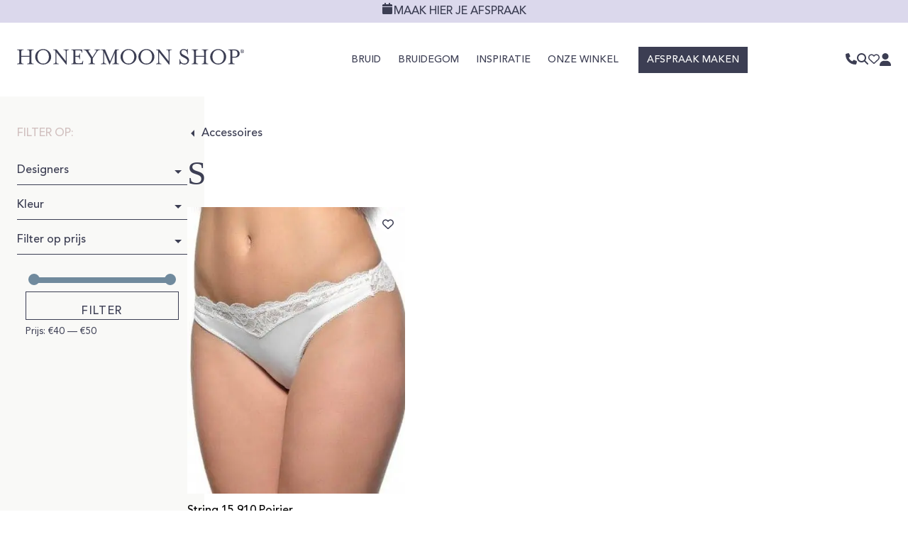

--- FILE ---
content_type: text/html; charset=UTF-8
request_url: https://www.honeymoonshop.nl/maat-string/s/
body_size: 32618
content:
<!DOCTYPE html><html lang="nl-NL"><head><script data-no-optimize="1">var litespeed_docref=sessionStorage.getItem("litespeed_docref");litespeed_docref&&(Object.defineProperty(document,"referrer",{get:function(){return litespeed_docref}}),sessionStorage.removeItem("litespeed_docref"));</script> <meta name='robots' content='max-image-preview:large, noindex,nofollow' /><title>S - Honeymoon shop</title><link rel="canonical" href="https://www.honeymoonshop.nl/maat-string/s/" /><meta property="og:locale" content="nl_NL" /><meta property="og:type" content="article" /><meta property="og:title" content="S - Honeymoon shop" /><meta property="og:url" content="https://www.honeymoonshop.nl/maat-string/s/" /><meta property="og:site_name" content="Honeymoon shop" /><meta name="twitter:card" content="summary_large_image" /> <script type="application/ld+json" class="yoast-schema-graph">{"@context":"https://schema.org","@graph":[{"@type":"CollectionPage","@id":"https://www.honeymoonshop.nl/maat-string/s/","url":"https://www.honeymoonshop.nl/maat-string/s/","name":"S - Honeymoon shop","isPartOf":{"@id":"https://www.honeymoonshop.nl/#website"},"primaryImageOfPage":{"@id":"https://www.honeymoonshop.nl/maat-string/s/#primaryimage"},"image":{"@id":"https://www.honeymoonshop.nl/maat-string/s/#primaryimage"},"thumbnailUrl":"https://www.honeymoonshop.nl/wp-content/uploads/15-910_002_1_1531219006.webp","breadcrumb":{"@id":"https://www.honeymoonshop.nl/maat-string/s/#breadcrumb"},"inLanguage":"nl-NL"},{"@type":"ImageObject","inLanguage":"nl-NL","@id":"https://www.honeymoonshop.nl/maat-string/s/#primaryimage","url":"https://www.honeymoonshop.nl/wp-content/uploads/15-910_002_1_1531219006.webp","contentUrl":"https://www.honeymoonshop.nl/wp-content/uploads/15-910_002_1_1531219006.webp","width":500,"height":500,"caption":"String 15 910| Poirier| Bruidsaccessoires | Bruidslingerie|Honeymoonshop"},{"@type":"BreadcrumbList","@id":"https://www.honeymoonshop.nl/maat-string/s/#breadcrumb","itemListElement":[{"@type":"ListItem","position":1,"name":"Home","item":"https://www.honeymoonshop.nl/"},{"@type":"ListItem","position":2,"name":"S"}]},{"@type":"WebSite","@id":"https://www.honeymoonshop.nl/#website","url":"https://www.honeymoonshop.nl/","name":"Honeymoon shop","description":"Grootste collectie trouwjurken en trouwpakken in Rotterdam","publisher":{"@id":"https://www.honeymoonshop.nl/#organization"},"potentialAction":[{"@type":"SearchAction","target":{"@type":"EntryPoint","urlTemplate":"https://www.honeymoonshop.nl/?s={search_term_string}"},"query-input":{"@type":"PropertyValueSpecification","valueRequired":true,"valueName":"search_term_string"}}],"inLanguage":"nl-NL"},{"@type":"Organization","@id":"https://www.honeymoonshop.nl/#organization","name":"Honeymoonshop","url":"https://www.honeymoonshop.nl/","logo":{"@type":"ImageObject","inLanguage":"nl-NL","@id":"https://www.honeymoonshop.nl/#/schema/logo/image/","url":"https://www.honeymoonshop.nl/wp-content/uploads/logo-honeymoonshop.png","contentUrl":"https://www.honeymoonshop.nl/wp-content/uploads/logo-honeymoonshop.png","width":1152,"height":135,"caption":"Honeymoon shop"},"image":{"@id":"https://www.honeymoonshop.nl/#/schema/logo/image/"},"sameAs":["https://www.facebook.com/honeymoonshop","https://www.instagram.com/honeymoonshop","https://www.pinterest.com/honeymoonshop"],"contactPoint":[{"@type":"ContactPoint","telephone":"+31-10-412-6148","contactType":"customer service","areaServed":"NL","availableLanguage":["Dutch"]}],"address":{"@type":"PostalAddress","streetAddress":"Korte Hoogstraat 3A","addressLocality":"Rotterdam","postalCode":"3011 GK","addressCountry":"NL"},"foundingDate":"1968","brand":{"@type":"Brand","name":"Honeymoonshop Bruidsmode"}}]}</script> <link rel='dns-prefetch' href='//capi-automation.s3.us-east-2.amazonaws.com' /><style id='wp-img-auto-sizes-contain-inline-css' type='text/css'>img:is([sizes=auto i],[sizes^="auto," i]){contain-intrinsic-size:3000px 1500px}
/*# sourceURL=wp-img-auto-sizes-contain-inline-css */</style><link data-optimized="1" rel='stylesheet' id='wp-block-library-css' href='https://www.honeymoonshop.nl/wp-content/litespeed/css/3b11a41ddf83aafe730a8d9029834714.css?ver=34714' type='text/css' media='all' /><style id='classic-theme-styles-inline-css' type='text/css'>/*! This file is auto-generated */
.wp-block-button__link{color:#fff;background-color:#32373c;border-radius:9999px;box-shadow:none;text-decoration:none;padding:calc(.667em + 2px) calc(1.333em + 2px);font-size:1.125em}.wp-block-file__button{background:#32373c;color:#fff;text-decoration:none}
/*# sourceURL=/wp-includes/css/classic-themes.min.css */</style><link data-optimized="1" rel='stylesheet' id='bicb-carousel-style-css' href='https://www.honeymoonshop.nl/wp-content/litespeed/css/9284bbb9e6e0a5eeb0d044ece46409fa.css?ver=409fa' type='text/css' media='all' /><style id='global-styles-inline-css' type='text/css'>:root{--wp--preset--aspect-ratio--square: 1;--wp--preset--aspect-ratio--4-3: 4/3;--wp--preset--aspect-ratio--3-4: 3/4;--wp--preset--aspect-ratio--3-2: 3/2;--wp--preset--aspect-ratio--2-3: 2/3;--wp--preset--aspect-ratio--16-9: 16/9;--wp--preset--aspect-ratio--9-16: 9/16;--wp--preset--color--black: #000;--wp--preset--color--cyan-bluish-gray: #abb8c3;--wp--preset--color--white: #ffffff;--wp--preset--color--pale-pink: #f78da7;--wp--preset--color--vivid-red: #cf2e2e;--wp--preset--color--luminous-vivid-orange: #ff6900;--wp--preset--color--luminous-vivid-amber: #fcb900;--wp--preset--color--light-green-cyan: #7bdcb5;--wp--preset--color--vivid-green-cyan: #00d084;--wp--preset--color--pale-cyan-blue: #8ed1fc;--wp--preset--color--vivid-cyan-blue: #0693e3;--wp--preset--color--vivid-purple: #9b51e0;--wp--preset--color--dark: #3C3E53;--wp--preset--color--tint: #F3F2EF;--wp--preset--color--offwhite: #F9F9F7;--wp--preset--color--purple: #B8B1DE;--wp--preset--color--petrol: #708A9D;--wp--preset--color--rosegold: #D1C0BF;--wp--preset--color--accent: #FF8181;--wp--preset--gradient--vivid-cyan-blue-to-vivid-purple: linear-gradient(135deg,rgb(6,147,227) 0%,rgb(155,81,224) 100%);--wp--preset--gradient--light-green-cyan-to-vivid-green-cyan: linear-gradient(135deg,rgb(122,220,180) 0%,rgb(0,208,130) 100%);--wp--preset--gradient--luminous-vivid-amber-to-luminous-vivid-orange: linear-gradient(135deg,rgb(252,185,0) 0%,rgb(255,105,0) 100%);--wp--preset--gradient--luminous-vivid-orange-to-vivid-red: linear-gradient(135deg,rgb(255,105,0) 0%,rgb(207,46,46) 100%);--wp--preset--gradient--very-light-gray-to-cyan-bluish-gray: linear-gradient(135deg,rgb(238,238,238) 0%,rgb(169,184,195) 100%);--wp--preset--gradient--cool-to-warm-spectrum: linear-gradient(135deg,rgb(74,234,220) 0%,rgb(151,120,209) 20%,rgb(207,42,186) 40%,rgb(238,44,130) 60%,rgb(251,105,98) 80%,rgb(254,248,76) 100%);--wp--preset--gradient--blush-light-purple: linear-gradient(135deg,rgb(255,206,236) 0%,rgb(152,150,240) 100%);--wp--preset--gradient--blush-bordeaux: linear-gradient(135deg,rgb(254,205,165) 0%,rgb(254,45,45) 50%,rgb(107,0,62) 100%);--wp--preset--gradient--luminous-dusk: linear-gradient(135deg,rgb(255,203,112) 0%,rgb(199,81,192) 50%,rgb(65,88,208) 100%);--wp--preset--gradient--pale-ocean: linear-gradient(135deg,rgb(255,245,203) 0%,rgb(182,227,212) 50%,rgb(51,167,181) 100%);--wp--preset--gradient--electric-grass: linear-gradient(135deg,rgb(202,248,128) 0%,rgb(113,206,126) 100%);--wp--preset--gradient--midnight: linear-gradient(135deg,rgb(2,3,129) 0%,rgb(40,116,252) 100%);--wp--preset--font-size--small: 13px;--wp--preset--font-size--medium: 20px;--wp--preset--font-size--large: 36px;--wp--preset--font-size--x-large: 42px;--wp--preset--spacing--20: 0.44rem;--wp--preset--spacing--30: 0.67rem;--wp--preset--spacing--40: 1rem;--wp--preset--spacing--50: 1.5rem;--wp--preset--spacing--60: 2.25rem;--wp--preset--spacing--70: 3.38rem;--wp--preset--spacing--80: 5.06rem;--wp--preset--shadow--natural: 6px 6px 9px rgba(0, 0, 0, 0.2);--wp--preset--shadow--deep: 12px 12px 50px rgba(0, 0, 0, 0.4);--wp--preset--shadow--sharp: 6px 6px 0px rgba(0, 0, 0, 0.2);--wp--preset--shadow--outlined: 6px 6px 0px -3px rgb(255, 255, 255), 6px 6px rgb(0, 0, 0);--wp--preset--shadow--crisp: 6px 6px 0px rgb(0, 0, 0);}:where(.is-layout-flex){gap: 0.5em;}:where(.is-layout-grid){gap: 0.5em;}body .is-layout-flex{display: flex;}.is-layout-flex{flex-wrap: wrap;align-items: center;}.is-layout-flex > :is(*, div){margin: 0;}body .is-layout-grid{display: grid;}.is-layout-grid > :is(*, div){margin: 0;}:where(.wp-block-columns.is-layout-flex){gap: 2em;}:where(.wp-block-columns.is-layout-grid){gap: 2em;}:where(.wp-block-post-template.is-layout-flex){gap: 1.25em;}:where(.wp-block-post-template.is-layout-grid){gap: 1.25em;}.has-black-color{color: var(--wp--preset--color--black) !important;}.has-cyan-bluish-gray-color{color: var(--wp--preset--color--cyan-bluish-gray) !important;}.has-white-color{color: var(--wp--preset--color--white) !important;}.has-pale-pink-color{color: var(--wp--preset--color--pale-pink) !important;}.has-vivid-red-color{color: var(--wp--preset--color--vivid-red) !important;}.has-luminous-vivid-orange-color{color: var(--wp--preset--color--luminous-vivid-orange) !important;}.has-luminous-vivid-amber-color{color: var(--wp--preset--color--luminous-vivid-amber) !important;}.has-light-green-cyan-color{color: var(--wp--preset--color--light-green-cyan) !important;}.has-vivid-green-cyan-color{color: var(--wp--preset--color--vivid-green-cyan) !important;}.has-pale-cyan-blue-color{color: var(--wp--preset--color--pale-cyan-blue) !important;}.has-vivid-cyan-blue-color{color: var(--wp--preset--color--vivid-cyan-blue) !important;}.has-vivid-purple-color{color: var(--wp--preset--color--vivid-purple) !important;}.has-black-background-color{background-color: var(--wp--preset--color--black) !important;}.has-cyan-bluish-gray-background-color{background-color: var(--wp--preset--color--cyan-bluish-gray) !important;}.has-white-background-color{background-color: var(--wp--preset--color--white) !important;}.has-pale-pink-background-color{background-color: var(--wp--preset--color--pale-pink) !important;}.has-vivid-red-background-color{background-color: var(--wp--preset--color--vivid-red) !important;}.has-luminous-vivid-orange-background-color{background-color: var(--wp--preset--color--luminous-vivid-orange) !important;}.has-luminous-vivid-amber-background-color{background-color: var(--wp--preset--color--luminous-vivid-amber) !important;}.has-light-green-cyan-background-color{background-color: var(--wp--preset--color--light-green-cyan) !important;}.has-vivid-green-cyan-background-color{background-color: var(--wp--preset--color--vivid-green-cyan) !important;}.has-pale-cyan-blue-background-color{background-color: var(--wp--preset--color--pale-cyan-blue) !important;}.has-vivid-cyan-blue-background-color{background-color: var(--wp--preset--color--vivid-cyan-blue) !important;}.has-vivid-purple-background-color{background-color: var(--wp--preset--color--vivid-purple) !important;}.has-black-border-color{border-color: var(--wp--preset--color--black) !important;}.has-cyan-bluish-gray-border-color{border-color: var(--wp--preset--color--cyan-bluish-gray) !important;}.has-white-border-color{border-color: var(--wp--preset--color--white) !important;}.has-pale-pink-border-color{border-color: var(--wp--preset--color--pale-pink) !important;}.has-vivid-red-border-color{border-color: var(--wp--preset--color--vivid-red) !important;}.has-luminous-vivid-orange-border-color{border-color: var(--wp--preset--color--luminous-vivid-orange) !important;}.has-luminous-vivid-amber-border-color{border-color: var(--wp--preset--color--luminous-vivid-amber) !important;}.has-light-green-cyan-border-color{border-color: var(--wp--preset--color--light-green-cyan) !important;}.has-vivid-green-cyan-border-color{border-color: var(--wp--preset--color--vivid-green-cyan) !important;}.has-pale-cyan-blue-border-color{border-color: var(--wp--preset--color--pale-cyan-blue) !important;}.has-vivid-cyan-blue-border-color{border-color: var(--wp--preset--color--vivid-cyan-blue) !important;}.has-vivid-purple-border-color{border-color: var(--wp--preset--color--vivid-purple) !important;}.has-vivid-cyan-blue-to-vivid-purple-gradient-background{background: var(--wp--preset--gradient--vivid-cyan-blue-to-vivid-purple) !important;}.has-light-green-cyan-to-vivid-green-cyan-gradient-background{background: var(--wp--preset--gradient--light-green-cyan-to-vivid-green-cyan) !important;}.has-luminous-vivid-amber-to-luminous-vivid-orange-gradient-background{background: var(--wp--preset--gradient--luminous-vivid-amber-to-luminous-vivid-orange) !important;}.has-luminous-vivid-orange-to-vivid-red-gradient-background{background: var(--wp--preset--gradient--luminous-vivid-orange-to-vivid-red) !important;}.has-very-light-gray-to-cyan-bluish-gray-gradient-background{background: var(--wp--preset--gradient--very-light-gray-to-cyan-bluish-gray) !important;}.has-cool-to-warm-spectrum-gradient-background{background: var(--wp--preset--gradient--cool-to-warm-spectrum) !important;}.has-blush-light-purple-gradient-background{background: var(--wp--preset--gradient--blush-light-purple) !important;}.has-blush-bordeaux-gradient-background{background: var(--wp--preset--gradient--blush-bordeaux) !important;}.has-luminous-dusk-gradient-background{background: var(--wp--preset--gradient--luminous-dusk) !important;}.has-pale-ocean-gradient-background{background: var(--wp--preset--gradient--pale-ocean) !important;}.has-electric-grass-gradient-background{background: var(--wp--preset--gradient--electric-grass) !important;}.has-midnight-gradient-background{background: var(--wp--preset--gradient--midnight) !important;}.has-small-font-size{font-size: var(--wp--preset--font-size--small) !important;}.has-medium-font-size{font-size: var(--wp--preset--font-size--medium) !important;}.has-large-font-size{font-size: var(--wp--preset--font-size--large) !important;}.has-x-large-font-size{font-size: var(--wp--preset--font-size--x-large) !important;}
:where(.wp-block-post-template.is-layout-flex){gap: 1.25em;}:where(.wp-block-post-template.is-layout-grid){gap: 1.25em;}
:where(.wp-block-term-template.is-layout-flex){gap: 1.25em;}:where(.wp-block-term-template.is-layout-grid){gap: 1.25em;}
:where(.wp-block-columns.is-layout-flex){gap: 2em;}:where(.wp-block-columns.is-layout-grid){gap: 2em;}
:root :where(.wp-block-pullquote){font-size: 1.5em;line-height: 1.6;}
/*# sourceURL=global-styles-inline-css */</style><link data-optimized="1" rel='stylesheet' id='woocommerce-layout-css' href='https://www.honeymoonshop.nl/wp-content/litespeed/css/a109491c9064d8322e6fbf62a101fa8f.css?ver=1fa8f' type='text/css' media='all' /><link data-optimized="1" rel='stylesheet' id='woocommerce-smallscreen-css' href='https://www.honeymoonshop.nl/wp-content/litespeed/css/150e7622aba07d88d7389df156c6b1ac.css?ver=6b1ac' type='text/css' media='only screen and (max-width: 768px)' /><link data-optimized="1" rel='stylesheet' id='woocommerce-general-css' href='https://www.honeymoonshop.nl/wp-content/litespeed/css/ba6a5a7df9abd418342d00bb317bd196.css?ver=bd196' type='text/css' media='all' /><style id='woocommerce-inline-inline-css' type='text/css'>.woocommerce form .form-row .required { visibility: visible; }
/*# sourceURL=woocommerce-inline-inline-css */</style><link data-optimized="1" rel='stylesheet' id='main-css' href='https://www.honeymoonshop.nl/wp-content/litespeed/css/f94b7c3aa57311be20a38d290831e3d7.css?ver=1e3d7' type='text/css' media='all' /><link data-optimized="1" rel='stylesheet' id='fancy-css' href='https://www.honeymoonshop.nl/wp-content/litespeed/css/6d75099ce4b107469e8efe1cbe83de52.css?ver=3de52' type='text/css' media='all' /><link data-optimized="1" rel='stylesheet' id='print-css' href='https://www.honeymoonshop.nl/wp-content/litespeed/css/f4fecf21d1710d9834f91c97a5ac5bc7.css?ver=c5bc7' type='text/css' media='print' /><link data-optimized="1" rel='stylesheet' id='elementor-frontend-css' href='https://www.honeymoonshop.nl/wp-content/litespeed/css/a1a227817fb7cbdb426233ec85235064.css?ver=35064' type='text/css' media='all' /><link data-optimized="1" rel='stylesheet' id='widget-image-css' href='https://www.honeymoonshop.nl/wp-content/litespeed/css/47bb98599352c6f8c8d1729d4a04632a.css?ver=4632a' type='text/css' media='all' /><link data-optimized="1" rel='stylesheet' id='e-animation-fadeInRight-css' href='https://www.honeymoonshop.nl/wp-content/litespeed/css/b893acddb453047ef33e1f28be070ebb.css?ver=70ebb' type='text/css' media='all' /><link data-optimized="1" rel='stylesheet' id='e-popup-css' href='https://www.honeymoonshop.nl/wp-content/litespeed/css/c4c5405cf8e6f2640b42174d015fa8a7.css?ver=fa8a7' type='text/css' media='all' /><link data-optimized="1" rel='stylesheet' id='elementor-post-89190-css' href='https://www.honeymoonshop.nl/wp-content/litespeed/css/841f90d8348a75968ee2746f05ed48c5.css?ver=d48c5' type='text/css' media='all' /><link data-optimized="1" rel='stylesheet' id='elementor-post-106145-css' href='https://www.honeymoonshop.nl/wp-content/litespeed/css/fa35bca1b903bd096bf34f25535b99d9.css?ver=b99d9' type='text/css' media='all' /> <script data-optimized="1" type="text/javascript" src="https://www.honeymoonshop.nl/wp-content/litespeed/js/0a8bcd995f93066d19a1dbb576c66c6d.js?ver=66c6d" id="jquery-core-js" defer data-deferred="1"></script> <script data-optimized="1" type="text/javascript" src="https://www.honeymoonshop.nl/wp-content/litespeed/js/5830fe7d6360f28debb75dc7153061a3.js?ver=061a3" id="jquery-migrate-js" defer data-deferred="1"></script> <script data-optimized="1" type="text/javascript" src="[data-uri]" defer></script> <meta charset="UTF-8" /><meta name="viewport" content="width=device-width, initial-scale=1"><link rel="icon" href="https://www.honeymoonshop.nl/favicon.png"><link rel="preload" href="https://www.honeymoonshop.nl/wp-content/uploads/AvenirLTStd-Roman.woff2" as="font" type="font/woff2" crossorigin><link rel="preload" href="https://www.honeymoonshop.nl/wp-content/uploads/AvenirLTStd-Medium.woff2" as="font" type="font/woff2" crossorigin><link rel="preload" href="https://www.honeymoonshop.nl/wp-content/uploads/AvenirLTStd-Black.woff2" as="font" type="font/woff2" crossorigin> <script data-no-optimize="1">(function(w,d,s,l,i){w[l]=w[l]||[];w[l].push({'gtm.start':
	new Date().getTime(),event:'gtm.js'});var f=d.getElementsByTagName(s)[0],
	j=d.createElement(s),dl=l!='dataLayer'?'&l='+l:'';j.async=true;j.src=
	'https://www.googletagmanager.com/gtm.js?id='+i+dl;f.parentNode.insertBefore(j,f);
	})(window,document,'script','dataLayer','GTM-PPKKD2R');</script> <meta name="google-site-verification" content="1ffBegu6MaIYgZJQ4a8OfuWEU0YIf1iGVTFpRwWl5gQ" />	<noscript><style>.woocommerce-product-gallery{ opacity: 1 !important; }</style></noscript><meta name="generator" content="Elementor 3.34.1; features: e_font_icon_svg, additional_custom_breakpoints; settings: css_print_method-external, google_font-disabled, font_display-swap"> <script data-optimized="1"  type="text/javascript" src="[data-uri]" defer></script>  <script data-optimized="1"  type="text/javascript" src="[data-uri]" defer></script> <style>.e-con.e-parent:nth-of-type(n+4):not(.e-lazyloaded):not(.e-no-lazyload),
				.e-con.e-parent:nth-of-type(n+4):not(.e-lazyloaded):not(.e-no-lazyload) * {
					background-image: none !important;
				}
				@media screen and (max-height: 1024px) {
					.e-con.e-parent:nth-of-type(n+3):not(.e-lazyloaded):not(.e-no-lazyload),
					.e-con.e-parent:nth-of-type(n+3):not(.e-lazyloaded):not(.e-no-lazyload) * {
						background-image: none !important;
					}
				}
				@media screen and (max-height: 640px) {
					.e-con.e-parent:nth-of-type(n+2):not(.e-lazyloaded):not(.e-no-lazyload),
					.e-con.e-parent:nth-of-type(n+2):not(.e-lazyloaded):not(.e-no-lazyload) * {
						background-image: none !important;
					}
				}</style><style type="text/css" id="wp-custom-css">.footer__review iframe + iframe{
	display: none !important;
}
main.single-item .product .product__details .termlist ul + h3{
	padding-top: 16px;
}</style></head><body class="archive tax-pa_maat-string term-s term-843 wp-theme-honeymoon-shop theme-honeymoon-shop woocommerce woocommerce-page woocommerce-no-js elementor-default elementor-kit-89190">
<noscript><iframe src="https://www.googletagmanager.com/ns.html?id=GTM-PPKKD2R" height="0" width="0" style="display:none;visibility:hidden"></iframe></noscript><header class="site-header"><div class="container-wrap"><div class="topbar">
<a href="https://www.honeymoonshop.nl/afspraak-maken/">Maak hier je afspraak</a></div><div class="container"><div class="toggle-but"><a class="mobile-menu-but" id="mmtoggle"><span><span></span></span></a></div><a class="site-logo" href="https://www.honeymoonshop.nl">
<svg xmlns="http://www.w3.org/2000/svg" width="429" height="29" viewBox="0 0 429 29">
<metadata><?xpacket begin="﻿" id="W5M0MpCehiHzreSzNTczkc9d"?>
<x:xmpmeta xmlns:x="adobe:ns:meta/" x:xmptk="Adobe XMP Core 5.6-c138 79.159824, 2016/09/14-01:09:01        ">
<rdf:RDF xmlns:rdf="http://www.w3.org/1999/02/22-rdf-syntax-ns#">
<rdf:Description rdf:about=""/>
</rdf:RDF>
</x:xmpmeta>
<?xpacket end="w"?></metadata>
<defs><style>.cls-1 {
        fill: #fff;
        fill-rule: evenodd;
      }</style></defs>
<path id="logo" class="cls-1" d="M47.938,110.957c0,4.537.544,5.308,4.309,5.308v0.953H40v-0.953c3.765,0,4.309-.771,4.309-5.308V96.211c0-4.536-.544-5.262-4.309-5.262V90H52.247v0.953c-3.765,0-4.309.726-4.309,5.262v5.717H63.361V96.211c0-4.536-.59-5.262-4.355-5.262V90H71.3v0.953c-3.81,0-4.355.726-4.355,5.262v14.746c0,4.537.544,5.308,4.355,5.308v0.953H59.006v-0.953c3.765,0,4.355-.771,4.355-5.308v-7.35H47.938v7.35ZM89.4,117.99c-8.347,0-15.151-6.488-15.151-14.383s6.8-14.382,15.151-14.382c8.3,0,15.106,6.487,15.106,14.382S97.7,117.99,89.4,117.99ZM78.554,103.607c0,5.625,2.994,12.567,10.842,12.567,7.8,0,10.8-6.942,10.8-12.567S97.2,90.994,89.4,90.994C81.548,90.994,78.554,97.981,78.554,103.607Zm53.569-7.4c0-4.536-.544-5.262-4.309-5.262V90h10.342v0.953c-3.765,0-4.355.726-4.355,5.262V117.99h-1.043L114.3,95.168v15.789c0,4.537.589,5.308,4.354,5.308v0.953H108.308v-0.953c3.765,0,4.309-.771,4.309-5.308V96.211c0-4.536-.544-5.262-4.309-5.262V90h6.4l17.419,21.6V96.211Zm10.248,20.054c3.766,0,4.31-.771,4.31-5.308V96.211c0-4.536-.544-5.262-4.31-5.262V90h20.686l0.408,5.989h-0.953l-0.227-.907c-0.635-2.359-1.088-3.4-5.261-3.4H150.31v10.3h2.268c4.536,0,5.262-.544,5.262-4.355h0.953v10.389H157.84c0-3.81-.726-4.355-5.262-4.355H150.31v6.625c0,4.536.544,5.263,4.309,5.263h3.9c4.174,0,4.673-1.044,5.262-3.449l0.227-.907h0.953l-0.363,6.034H142.371v-0.953Zm40.733-5.308c0,4.537.544,5.308,4.309,5.308v0.953H175.166v-0.953c3.765,0,4.309-.771,4.309-5.308v-4.4l-7.53-11.66c-1.951-2.994-3.357-3.947-6.578-3.947V90H178.3v0.953c-3.811,0-3.811,1.36-2.45,3.448l6.532,9.981L189,94.4c1.588-2.45,1.361-3.448-2.45-3.448V90h10.615v0.953c-3.81,0-4.763,1.271-6.577,3.947L183.1,106.239v4.718Zm21.453,0c0,4.537.59,5.308,4.355,5.308v0.953H198.57v-0.953c3.765,0,4.309-.771,4.309-5.308V96.211c0-4.536-.544-5.262-4.309-5.262V90h7.711l9.617,22.1L225.469,90h7.122v0.953c-3.81,0-4.355.726-4.355,5.262v14.746c0,4.537.545,5.308,4.355,5.308v0.953H220.343v-0.953c3.766,0,4.31-.771,4.31-5.308V96.166l-9.435,21.824h-0.59L204.557,94.806v16.151Zm46.176,7.033c-8.347,0-15.151-6.488-15.151-14.383s6.8-14.382,15.151-14.382c8.3,0,15.105,6.487,15.105,14.382S259.034,117.99,250.733,117.99Zm-10.842-14.383c0,5.625,2.994,12.567,10.842,12.567,7.8,0,10.8-6.942,10.8-12.567s-2.994-12.613-10.8-12.613C242.885,90.994,239.891,97.981,239.891,103.607Zm44.588,14.383c-8.347,0-15.151-6.488-15.151-14.383s6.8-14.382,15.151-14.382c8.3,0,15.105,6.487,15.105,14.382S292.78,117.99,284.479,117.99Zm-10.842-14.383c0,5.625,2.994,12.567,10.842,12.567,7.8,0,10.8-6.942,10.8-12.567s-2.994-12.613-10.8-12.613C276.631,90.994,273.637,97.981,273.637,103.607Zm52.8-7.4c0-4.536-.544-5.262-4.309-5.262V90h10.343v0.953c-3.765,0-4.355.726-4.355,5.262V117.99h-1.043L308.608,95.168v15.789c0,4.537.59,5.308,4.355,5.308v0.953H302.62v-0.953c3.765,0,4.31-.771,4.31-5.308V96.211c0-4.536-.545-5.262-4.31-5.262V90h6.4l17.419,21.6V96.211Zm21.633,21.779H347.16v-9.983h0.954s0.044,8.167,8.346,8.167c3.22,0,5.67-2.087,5.67-4.99,0-2.088-2.087-3.857-5.217-5.489l-4.355-2.225c-2.63-1.361-5.035-4.037-5.035-7.486,0-3.765,3.131-6.759,7.531-6.759a8.468,8.468,0,0,1,5.534,1.86A3.878,3.878,0,0,0,361.9,89h0.907v9.982h-0.953c-0.317-3.629-1.679-7.94-6.941-7.94a4.139,4.139,0,0,0-4.4,4.038c0,2.36,1.589,3.584,5.534,5.626l4.309,2.223c3.494,1.77,4.764,4.4,4.764,6.9,0,4.945-3.992,8.167-8.664,8.167-3.447,0-5.625-1.816-7.076-2.133A3.833,3.833,0,0,0,348.068,117.99Zm29.982-7.033c0,4.537.545,5.308,4.309,5.308v0.953H370.112v-0.953c3.765,0,4.309-.771,4.309-5.308V96.211c0-4.536-.544-5.262-4.309-5.262V90h12.247v0.953c-3.764,0-4.309.726-4.309,5.262v5.717h15.424V96.211c0-4.536-.591-5.262-4.355-5.262V90h12.292v0.953c-3.81,0-4.354.726-4.354,5.262v14.746c0,4.537.544,5.308,4.354,5.308v0.953H389.119v-0.953c3.764,0,4.355-.771,4.355-5.308v-7.35H378.05v7.35Zm42.138,7.033c-8.347,0-15.151-6.488-15.151-14.383s6.8-14.382,15.151-14.382c8.3,0,15.106,6.487,15.106,14.382S428.489,117.99,420.188,117.99Zm-10.841-14.383c0,5.625,2.993,12.567,10.841,12.567,7.8,0,10.8-6.942,10.8-12.567s-2.994-12.613-10.8-12.613C412.34,90.994,409.347,97.981,409.347,103.607Zm51.481-5.943c0,4.221-3.447,7.621-9.752,7.621h-4.038v5.672c0,4.537.544,5.308,4.31,5.308v0.953H439.1v-0.953c3.765,0,4.309-.771,4.309-5.308V96.211c0-4.536-.544-5.262-4.309-5.262V90h11.976C457.381,90,460.828,93.444,460.828,97.664Zm-4.037,0c0-3.267-1.814-5.989-5.761-5.989h-3.992v11.977h3.992C454.977,103.652,456.791,100.975,456.791,97.664Zm12.21-4.4a3.369,3.369,0,1,1-3.376-3.361A3.366,3.366,0,0,1,469,93.268Zm-0.436,0a2.933,2.933,0,1,0-2.94,2.926A2.977,2.977,0,0,0,467.91,95.1h-1.223l-1.236-1.573h-0.19v0.422c0,0.786.116,0.931,0.611,0.931V95.1h-2.1V94.884c0.611,0,.728-0.146.728-0.931V92.512c0-.8-0.117-0.931-0.728-0.931v-0.2h1.964c0.975,0,1.514.465,1.514,1.076a1.145,1.145,0,0,1-1.076,1.062l0.508,0.553a2.139,2.139,0,0,0,1.251.815V95.06A2.93,2.93,0,0,0,468.565,93.268Zm-2.838-1.556h-0.466v1.47h0.466a0.668,0.668,0,0,0,.713-0.728A0.679,0.679,0,0,0,465.727,91.712Z" transform="translate(-40 -89)"/>
</svg>
</a><nav id="nav" class="main-menu"><ul id="menu-header-menu" class="menu"><li id="menu-item-19" class="menu-item menu-item-type-post_type menu-item-object-page menu-item-has-children menu-item-19"><a href="https://www.honeymoonshop.nl/trouwjurk-en-accessoires/">Bruid</a><ul class="sub-menu"><li id="menu-item-75106" class="menu-item menu-item-type-custom menu-item-object-custom menu-item-has-children menu-item-75106"><a href="https://www.honeymoonshop.nl/trouwjurken/">Trouwjurken</a><ul class="sub-menu"><li id="menu-item-106419" class="menu-item menu-item-type-post_type menu-item-object-page menu-item-106419"><a href="https://www.honeymoonshop.nl/nieuwjaarscadeau/">€300 korting op trouwjurk</a></li><li id="menu-item-104744" class="menu-item menu-item-type-custom menu-item-object-custom menu-item-104744"><a href="https://www.honeymoonshop.nl/trouwjurken/new-arrivals/">Nieuw binnen</a></li><li id="menu-item-59031" class="menu-item menu-item-type-custom menu-item-object-custom menu-item-59031"><a href="https://www.honeymoonshop.nl/trouwjurken/">Alle trouwjurken</a></li><li id="menu-item-91822" class="menu-item menu-item-type-custom menu-item-object-custom menu-item-91822"><a href="https://honeymoonshop.nl/trouwjurken/big-sale/">BIG SALE</a></li><li id="menu-item-97663" class="menu-item menu-item-type-custom menu-item-object-custom menu-item-97663"><a href="https://www.honeymoonshop.nl/trouwjurken/?filters%5B0%5D=26&#038;filters%5B1%5D=1174">Tot €1500</a></li><li id="menu-item-43763" class="menu-item menu-item-type-custom menu-item-object-custom menu-item-43763"><a href="https://www.honeymoonshop.nl/trouwjurken/curvy-volslank/">Plus size</a></li></ul></li><li id="menu-item-91929" class="menu-item menu-item-type-custom menu-item-object-custom menu-item-has-children menu-item-91929"><a>Meest bekeken</a><ul class="sub-menu"><li id="menu-item-91930" class="menu-item menu-item-type-custom menu-item-object-custom menu-item-91930"><a href="https://www.honeymoonshop.nl/trouwjurken/prinses/">Prinses</a></li><li id="menu-item-91933" class="menu-item menu-item-type-custom menu-item-object-custom menu-item-91933"><a href="https://www.honeymoonshop.nl/trouwjurken/zeemeermin-trouwjurken/">Mermaid</a></li><li id="menu-item-91942" class="menu-item menu-item-type-custom menu-item-object-custom menu-item-91942"><a href="https://www.honeymoonshop.nl/trouwjurken/bohemian/">Bohemian</a></li><li id="menu-item-91932" class="menu-item menu-item-type-custom menu-item-object-custom menu-item-91932"><a href="https://www.honeymoonshop.nl/trouwjurken/bijzondere-rug/">Bijzondere rug</a></li><li id="menu-item-91931" class="menu-item menu-item-type-custom menu-item-object-custom menu-item-91931"><a href="https://www.honeymoonshop.nl/trouwjurken/sexy/">Sexy</a></li><li id="menu-item-91941" class="menu-item menu-item-type-custom menu-item-object-custom menu-item-91941"><a href="https://www.honeymoonshop.nl/trouwjurken/klassiek/">Klassiek</a></li><li id="menu-item-91943" class="menu-item menu-item-type-custom menu-item-object-custom menu-item-91943"><a href="https://www.honeymoonshop.nl/trouwjurken/kant/">Kant</a></li></ul></li><li id="menu-item-68296" class="menu-item menu-item-type-custom menu-item-object-custom menu-item-68296"><a href="https://www.honeymoonshop.nl/trouwjurk-en-accessoires/onze-merken/">Onze merken</a></li><li id="menu-item-94823" class="menu-item menu-item-type-post_type menu-item-object-page menu-item-94823"><a href="https://www.honeymoonshop.nl/stoffen-en-materialen-trouwjurk/">Stoffen</a></li><li id="menu-item-68299" class="menu-item menu-item-type-custom menu-item-object-custom menu-item-68299"><a href="https://www.honeymoonshop.nl/silhouetten-voor-je-trouwjurk/">Silhouetten</a></li><li id="menu-item-48889" class="menu-item menu-item-type-custom menu-item-object-custom menu-item-48889"><a href="https://www.honeymoonshop.nl/bruid/accessoires/">Accessoires</a></li><li id="menu-item-15308" class="menu-item menu-item-type-post_type menu-item-object-page menu-item-15308"><a href="https://www.honeymoonshop.nl/trouwjurk-en-accessoires/">Alles voor de bruid</a></li></ul></li><li id="menu-item-20" class="menu-item menu-item-type-post_type menu-item-object-page menu-item-has-children menu-item-20"><a href="https://www.honeymoonshop.nl/bruidegom/">Bruidegom</a><ul class="sub-menu"><li id="menu-item-72935" class="menu-item menu-item-type-custom menu-item-object-custom menu-item-has-children menu-item-72935"><a href="https://www.honeymoonshop.nl/pakken/">Trouwpakken</a><ul class="sub-menu"><li id="menu-item-91825" class="menu-item menu-item-type-custom menu-item-object-custom menu-item-91825"><a href="https://www.honeymoonshop.nl/pakken/">Alle trouwpakken</a></li><li id="menu-item-91828" class="menu-item menu-item-type-custom menu-item-object-custom menu-item-91828"><a href="https://www.honeymoonshop.nl/pakken/grijs-trouwpak/">Grijs</a></li><li id="menu-item-91826" class="menu-item menu-item-type-custom menu-item-object-custom menu-item-91826"><a href="https://www.honeymoonshop.nl/pakken/beige-trouwpak/">Beige</a></li><li id="menu-item-91827" class="menu-item menu-item-type-custom menu-item-object-custom menu-item-91827"><a href="https://www.honeymoonshop.nl/pakken/blauw-trouwpak/">Blauw</a></li><li id="menu-item-91829" class="menu-item menu-item-type-custom menu-item-object-custom menu-item-91829"><a href="https://www.honeymoonshop.nl/pakken/groen-trouwpak/">Groen</a></li><li id="menu-item-91830" class="menu-item menu-item-type-custom menu-item-object-custom menu-item-91830"><a href="https://www.honeymoonshop.nl/pakken/rood-trouwpak/">Rood</a></li><li id="menu-item-106276" class="menu-item menu-item-type-custom menu-item-object-custom menu-item-106276"><a href="https://www.honeymoonshop.nl/pakken/zwart-trouwpak/">Zwart</a></li></ul></li><li id="menu-item-15394" class="menu-item menu-item-type-post_type menu-item-object-page menu-item-15394"><a href="https://www.honeymoonshop.nl/bruidegom/">Alles voor de bruidegom</a></li><li id="menu-item-47789" class="menu-item menu-item-type-post_type menu-item-object-page menu-item-47789"><a href="https://www.honeymoonshop.nl/bruidegom/maatpak/">Maatpakken</a></li><li id="menu-item-48872" class="menu-item menu-item-type-custom menu-item-object-custom menu-item-48872"><a href="https://www.honeymoonshop.nl/bruidegom/heren-accessoires/">Accessoires</a></li></ul></li><li id="menu-item-68297" class="menu-item menu-item-type-custom menu-item-object-custom menu-item-has-children menu-item-68297"><a href="https://www.honeymoonshop.nl/blog/">Inspiratie</a><ul class="sub-menu"><li id="menu-item-18719" class="menu-item menu-item-type-post_type menu-item-object-page menu-item-18719"><a href="https://www.honeymoonshop.nl/aanmelden-nieuwsbrief/">Gratis Look Book</a></li><li id="menu-item-22" class="menu-item menu-item-type-post_type menu-item-object-page menu-item-has-children menu-item-22"><a href="https://www.honeymoonshop.nl/blog/">Blog</a><ul class="sub-menu"><li id="menu-item-93906" class="menu-item menu-item-type-custom menu-item-object-custom menu-item-93906"><a href="https://www.honeymoonshop.nl/blog/">Alle blogartikelen</a></li><li id="menu-item-104736" class="menu-item menu-item-type-post_type menu-item-object-post menu-item-104736"><a href="https://www.honeymoonshop.nl/blog/trouwjurken-trends-2026/">Trends 2026</a></li><li id="menu-item-100339" class="menu-item menu-item-type-custom menu-item-object-custom menu-item-100339"><a href="https://www.honeymoonshop.nl/blog/goedkope-trouwjurken/">De mooiste goedkope jurken</a></li><li id="menu-item-70721" class="menu-item menu-item-type-post_type menu-item-object-page menu-item-70721"><a href="https://www.honeymoonshop.nl/de-winkel/eerste-pasafspraak/">De eerste pasafspraak</a></li></ul></li><li id="menu-item-94445" class="menu-item menu-item-type-custom menu-item-object-custom menu-item-94445"><a href="https://www.honeymoonshop.nl/real-brides/">Real Brides &#038; Grooms</a></li></ul></li><li id="menu-item-16780" class="menu-item menu-item-type-post_type menu-item-object-page menu-item-has-children menu-item-16780"><a href="https://www.honeymoonshop.nl/de-winkel/over-de-honeymoon-shop/">Onze winkel</a><ul class="sub-menu"><li id="menu-item-12890" class="menu-item menu-item-type-post_type menu-item-object-page menu-item-12890"><a href="https://www.honeymoonshop.nl/de-winkel/over-de-honeymoon-shop/">Over ons</a></li><li id="menu-item-99106" class="menu-item menu-item-type-custom menu-item-object-custom menu-item-99106"><a href="https://www.honeymoonshop.nl/team/">Ons team</a></li><li id="menu-item-104866" class="menu-item menu-item-type-post_type menu-item-object-page menu-item-104866"><a href="https://www.honeymoonshop.nl/beste-trouwpakkenwinkel-van-2025/">Trouwpakken awards</a></li><li id="menu-item-15330" class="menu-item menu-item-type-post_type menu-item-object-page menu-item-15330"><a href="https://www.honeymoonshop.nl/de-winkel/">Services</a></li><li id="menu-item-91928" class="menu-item menu-item-type-post_type menu-item-object-page menu-item-91928"><a href="https://www.honeymoonshop.nl/perfect-match/">The Perfect Match</a></li><li id="menu-item-91219" class="menu-item menu-item-type-post_type menu-item-object-page menu-item-91219"><a href="https://www.honeymoonshop.nl/de-winkel/veelgestelde-vragen/">FAQ</a></li><li id="menu-item-74450" class="menu-item menu-item-type-custom menu-item-object-custom menu-item-74450"><a href="https://www.honeymoonshop.nl/vacatures/">Vacatures</a></li><li id="menu-item-69523" class="menu-item menu-item-type-custom menu-item-object-custom menu-item-69523"><a href="https://www.honeymoonshop.nl/contact/">Contact</a></li></ul></li><li id="menu-item-90213" class="mobile favorites menu-item menu-item-type-post_type menu-item-object-page menu-item-90213"><a href="https://www.honeymoonshop.nl/favorieten/">Favorieten</a></li><li id="menu-item-95255" class="mobile call menu-item menu-item-type-custom menu-item-object-custom menu-item-95255"><a href="tel://0104126143/">(010) 4126143</a></li><li id="menu-item-90214" class="mobile account menu-item menu-item-type-post_type menu-item-object-page menu-item-90214"><a href="https://www.honeymoonshop.nl/mijn-honeymoon-shop/">Mijn account</a></li><li id="menu-item-206" class="main-menu__button menu-item menu-item-type-post_type menu-item-object-page menu-item-206"><a href="https://www.honeymoonshop.nl/afspraak-maken/">Afspraak maken</a></li></ul></nav> <script data-optimized="1" src="[data-uri]" defer></script> <ul class="top-menu"><li class="nomobile"><a href="tel://0104126143/" class="svgicon"><svg xmlns="http://www.w3.org/2000/svg" viewBox="0 0 512 512"><path d="M164.9 24.6c-7.7-18.6-28-28.5-47.4-23.2l-88 24C12.1 30.2 0 46 0 64C0 311.4 200.6 512 448 512c18 0 33.8-12.1 38.6-29.5l24-88c5.3-19.4-4.6-39.7-23.2-47.4l-96-40c-16.3-6.8-35.2-2.1-46.3 11.6L304.7 368C234.3 334.7 177.3 277.7 144 207.3L193.3 167c13.7-11.2 18.4-30 11.6-46.3l-40-96z"/></svg><span class="sr-only">Bel Honeymoonshop<span></a></li><li><a href="#search" class="searchstart svgicon"><svg xmlns="http://www.w3.org/2000/svg" viewBox="0 0 512 512"><path d="M416 208c0 45.9-14.9 88.3-40 122.7L502.6 457.4c12.5 12.5 12.5 32.8 0 45.3s-32.8 12.5-45.3 0L330.7 376c-34.4 25.2-76.8 40-122.7 40C93.1 416 0 322.9 0 208S93.1 0 208 0S416 93.1 416 208zM208 352a144 144 0 1 0 0-288 144 144 0 1 0 0 288z"/></svg><span class="sr-only">Zoeken<span></a></li><li><a href="https://www.honeymoonshop.nl/favorieten/" class="favorites svgicon">
<svg xmlns="http://www.w3.org/2000/svg" viewBox="0 0 512 512"><path d="M225.8 468.2l-2.5-2.3L48.1 303.2C17.4 274.7 0 234.7 0 192.8v-3.3c0-70.4 50-130.8 119.2-144C158.6 37.9 198.9 47 231 69.6c9 6.4 17.4 13.8 25 22.3c4.2-4.8 8.7-9.2 13.5-13.3c3.7-3.2 7.5-6.2 11.5-9c0 0 0 0 0 0C313.1 47 353.4 37.9 392.8 45.4C462 58.6 512 119.1 512 189.5v3.3c0 41.9-17.4 81.9-48.1 110.4L288.7 465.9l-2.5 2.3c-8.2 7.6-19 11.9-30.2 11.9s-22-4.2-30.2-11.9zM239.1 145c-.4-.3-.7-.7-1-1.1l-17.8-20c0 0-.1-.1-.1-.1c0 0 0 0 0 0c-23.1-25.9-58-37.7-92-31.2C81.6 101.5 48 142.1 48 189.5v3.3c0 28.5 11.9 55.8 32.8 75.2L256 430.7 431.2 268c20.9-19.4 32.8-46.7 32.8-75.2v-3.3c0-47.3-33.6-88-80.1-96.9c-34-6.5-69 5.4-92 31.2c0 0 0 0-.1 .1s0 0-.1 .1l-17.8 20c-.3 .4-.7 .7-1 1.1c-4.5 4.5-10.6 7-16.9 7s-12.4-2.5-16.9-7z"/></svg>												</span>
<span class="sr-only">Favorieten<span>
</a></li><li class="nomobile"><a href="https://www.honeymoonshop.nl/mijn-honeymoon-shop/" class="account svgicon"><svg xmlns="http://www.w3.org/2000/svg" viewBox="0 0 448 512"><path d="M224 256A128 128 0 1 0 224 0a128 128 0 1 0 0 256zm-45.7 48C79.8 304 0 383.8 0 482.3C0 498.7 13.3 512 29.7 512H418.3c16.4 0 29.7-13.3 29.7-29.7C448 383.8 368.2 304 269.7 304H178.3z"/></svg><span class="sr-only">Mijn account<span></a></li></ul></div><form class="top-bar__search" method="get" id="searchform" action="https://www.honeymoonshop.nl/"><fieldset>
<input class="field" type="text" name="s" id="s" autocomplete="off" placeholder="Zoeken" value="" />
<input class="submit" type="submit" name="submit" id="searchsubmit" value="" />
<input type="hidden" name="submiturl" id="submiturl" value="" /><ul class="search-hinting"></ul></fieldset></form></div></header><main class="product-archive"><div class="content"><div class="container"><aside class="sidebar"><div class="filterbar">
<a class="close close-pop-over" title="Close"><span></span></a><div class="filters productfilters"><p class="sitebar_title">Filter op:</p><ul id="woocommerce_layered_nav-2"><li class="widget-title"><span>Designers</span><ul class="woocommerce-widget-layered-nav-list"><li class="woocommerce-widget-layered-nav-list__item wc-layered-nav-term "><a rel="nofollow" href="https://www.honeymoonshop.nl/maat-string/s/?filter_designers=poirier">Poirier</a> <span class="count">(1)</span></li></ul></ul></li><ul id="woocommerce_layered_nav-6"><li class="widget-title"><span>Kleur</span><ul class="woocommerce-widget-layered-nav-list"><li class="woocommerce-widget-layered-nav-list__item wc-layered-nav-term "><a rel="nofollow" href="https://www.honeymoonshop.nl/maat-string/s/?filter_kleur=ivoor">ivoor</a> <span class="count">(1)</span></li></ul></ul></li><ul id="woocommerce_price_filter-2"><li class="widget-title"><span>Filter op prijs</span><form method="get" action="https://www.honeymoonshop.nl/maat-string/s/"><div class="price_slider_wrapper"><div class="price_slider" style="display:none;"></div><div class="price_slider_amount" data-step="10">
<label class="screen-reader-text" for="min_price">Min. prijs</label>
<input type="text" id="min_price" name="min_price" value="40" data-min="40" placeholder="Min. prijs" />
<label class="screen-reader-text" for="max_price">Max. prijs</label>
<input type="text" id="max_price" name="max_price" value="50" data-max="50" placeholder="Max. prijs" />
<button type="submit" class="button">Filter</button><div class="price_label" style="display:none;">
Prijs: <span class="from"></span> &mdash; <span class="to"></span></div><div class="clear"></div></div></div></form></ul></li></div></div></aside><div class="grid">
<a class="filters__back" href="https://www.honeymoonshop.nl/bruid/accessoires/">Accessoires</a><div class="archive-title"><h1>S</h1></div><div class="sorting">
<button id="filtermenu" class="s-button button--full button--white filter-but">Filter 1 resultaten</button><div class="switch-col">
<a href="/maat-string/s/"  rel="nofollow" class="active"><svg xmlns="http://www.w3.org/2000/svg" width="24" height="24" viewBox="0 0 24 24"><path d="M2.138 2.295h9.223v19.41H2.138zM12.64 2.296h9.223v19.408H12.64zM-.033 0h24.066v1H-.033zM-.033 23h24.066v1H-.033z"/><path d="M23-.033h1v24.066h-1zM0-.033h1v24.066H0z"/></svg></a>
<a href="/maat-string/s/?switch=one" ><svg xmlns="http://www.w3.org/2000/svg" width="24" height="24" viewBox="0 0 24 24"><path d="M2.138 2.295h19.725v19.41H2.138zM-.033 0h24.066v1H-.033zM-.033 23h24.066v1H-.033z"/><path d="M23-.033h1v24.066h-1zM0-.033h1v24.066H0z"/></svg></a></div></div><ul class="product-list"><li class="product-item">
<a href="https://www.honeymoonshop.nl/accessoires-bruid/bruids-lingerie/string-15-910-poirier-2/">
<span class="img-container">
<img src="https://www.honeymoonshop.nl/wp-content/uploads/15-910_002_1_1531219006-570x750.webp"
srcset="https://www.honeymoonshop.nl/wp-content/uploads/15-910_002_1_1531219006-285x375.webp 285w, https://www.honeymoonshop.nl/wp-content/uploads/15-910_002_1_1531219006-1140x1500.webp 1140w, https://www.honeymoonshop.nl/wp-content/uploads/15-910_002_1_1531219006-380x500.webp 380w, https://www.honeymoonshop.nl/wp-content/uploads/15-910_002_1_1531219006-190x250.webp 190w, https://www.honeymoonshop.nl/wp-content/uploads/15-910_002_1_1531219006-570x750.webp 570w" sizes="(max-width: 600px) 49vw, (max-width: 850px) 33vw, (min-width: 850px) 24vw" alt="String 15 910 Poirier"   />
<img src="https://www.honeymoonshop.nl/wp-content/uploads/15-910_002_2_1531219009.webp"
srcset="https://www.honeymoonshop.nl/wp-content/uploads/15-910_002_2_1531219009-285x375.webp 285w, https://www.honeymoonshop.nl/wp-content/uploads/15-910_002_2_1531219009-1140x1500.webp 1140w, https://www.honeymoonshop.nl/wp-content/uploads/15-910_002_2_1531219009-380x500.webp 380w, https://www.honeymoonshop.nl/wp-content/uploads/15-910_002_2_1531219009-190x250.webp 190w" sizes="(max-width: 600px) 49vw, (max-width: 850px) 33vw, (min-width: 850px) 24vw" alt="String 15 910 Poirier" class="flipper" />
</span>
<strong>
<span class="product-title">String 15 910 Poirier</span></strong></a>
<span href="#25318"  product-id="25318" class="svgicon wishlist-button to-wishlist"><span class="icon"></span><span class="sr-only">Favoriet</span></span></li></ul></div></div></div></main><footer class="footer"><div class="container footer-main"><div class="col">
<a class="footer__logo" href="https://www.honeymoonshop.nl">
<svg xmlns="http://www.w3.org/2000/svg" width="429" height="29" viewBox="0 0 429 29">
<metadata><?xpacket begin="﻿" id="W5M0MpCehiHzreSzNTczkc9d"?>
<x:xmpmeta xmlns:x="adobe:ns:meta/" x:xmptk="Adobe XMP Core 5.6-c138 79.159824, 2016/09/14-01:09:01        ">
<rdf:RDF xmlns:rdf="http://www.w3.org/1999/02/22-rdf-syntax-ns#">
<rdf:Description rdf:about=""/>
</rdf:RDF>
</x:xmpmeta>
<?xpacket end="w"?></metadata>
<defs><style>.cls-1 {
        fill: #fff;
        fill-rule: evenodd;
      }</style></defs>
<path id="logo" class="cls-1" d="M47.938,110.957c0,4.537.544,5.308,4.309,5.308v0.953H40v-0.953c3.765,0,4.309-.771,4.309-5.308V96.211c0-4.536-.544-5.262-4.309-5.262V90H52.247v0.953c-3.765,0-4.309.726-4.309,5.262v5.717H63.361V96.211c0-4.536-.59-5.262-4.355-5.262V90H71.3v0.953c-3.81,0-4.355.726-4.355,5.262v14.746c0,4.537.544,5.308,4.355,5.308v0.953H59.006v-0.953c3.765,0,4.355-.771,4.355-5.308v-7.35H47.938v7.35ZM89.4,117.99c-8.347,0-15.151-6.488-15.151-14.383s6.8-14.382,15.151-14.382c8.3,0,15.106,6.487,15.106,14.382S97.7,117.99,89.4,117.99ZM78.554,103.607c0,5.625,2.994,12.567,10.842,12.567,7.8,0,10.8-6.942,10.8-12.567S97.2,90.994,89.4,90.994C81.548,90.994,78.554,97.981,78.554,103.607Zm53.569-7.4c0-4.536-.544-5.262-4.309-5.262V90h10.342v0.953c-3.765,0-4.355.726-4.355,5.262V117.99h-1.043L114.3,95.168v15.789c0,4.537.589,5.308,4.354,5.308v0.953H108.308v-0.953c3.765,0,4.309-.771,4.309-5.308V96.211c0-4.536-.544-5.262-4.309-5.262V90h6.4l17.419,21.6V96.211Zm10.248,20.054c3.766,0,4.31-.771,4.31-5.308V96.211c0-4.536-.544-5.262-4.31-5.262V90h20.686l0.408,5.989h-0.953l-0.227-.907c-0.635-2.359-1.088-3.4-5.261-3.4H150.31v10.3h2.268c4.536,0,5.262-.544,5.262-4.355h0.953v10.389H157.84c0-3.81-.726-4.355-5.262-4.355H150.31v6.625c0,4.536.544,5.263,4.309,5.263h3.9c4.174,0,4.673-1.044,5.262-3.449l0.227-.907h0.953l-0.363,6.034H142.371v-0.953Zm40.733-5.308c0,4.537.544,5.308,4.309,5.308v0.953H175.166v-0.953c3.765,0,4.309-.771,4.309-5.308v-4.4l-7.53-11.66c-1.951-2.994-3.357-3.947-6.578-3.947V90H178.3v0.953c-3.811,0-3.811,1.36-2.45,3.448l6.532,9.981L189,94.4c1.588-2.45,1.361-3.448-2.45-3.448V90h10.615v0.953c-3.81,0-4.763,1.271-6.577,3.947L183.1,106.239v4.718Zm21.453,0c0,4.537.59,5.308,4.355,5.308v0.953H198.57v-0.953c3.765,0,4.309-.771,4.309-5.308V96.211c0-4.536-.544-5.262-4.309-5.262V90h7.711l9.617,22.1L225.469,90h7.122v0.953c-3.81,0-4.355.726-4.355,5.262v14.746c0,4.537.545,5.308,4.355,5.308v0.953H220.343v-0.953c3.766,0,4.31-.771,4.31-5.308V96.166l-9.435,21.824h-0.59L204.557,94.806v16.151Zm46.176,7.033c-8.347,0-15.151-6.488-15.151-14.383s6.8-14.382,15.151-14.382c8.3,0,15.105,6.487,15.105,14.382S259.034,117.99,250.733,117.99Zm-10.842-14.383c0,5.625,2.994,12.567,10.842,12.567,7.8,0,10.8-6.942,10.8-12.567s-2.994-12.613-10.8-12.613C242.885,90.994,239.891,97.981,239.891,103.607Zm44.588,14.383c-8.347,0-15.151-6.488-15.151-14.383s6.8-14.382,15.151-14.382c8.3,0,15.105,6.487,15.105,14.382S292.78,117.99,284.479,117.99Zm-10.842-14.383c0,5.625,2.994,12.567,10.842,12.567,7.8,0,10.8-6.942,10.8-12.567s-2.994-12.613-10.8-12.613C276.631,90.994,273.637,97.981,273.637,103.607Zm52.8-7.4c0-4.536-.544-5.262-4.309-5.262V90h10.343v0.953c-3.765,0-4.355.726-4.355,5.262V117.99h-1.043L308.608,95.168v15.789c0,4.537.59,5.308,4.355,5.308v0.953H302.62v-0.953c3.765,0,4.31-.771,4.31-5.308V96.211c0-4.536-.545-5.262-4.31-5.262V90h6.4l17.419,21.6V96.211Zm21.633,21.779H347.16v-9.983h0.954s0.044,8.167,8.346,8.167c3.22,0,5.67-2.087,5.67-4.99,0-2.088-2.087-3.857-5.217-5.489l-4.355-2.225c-2.63-1.361-5.035-4.037-5.035-7.486,0-3.765,3.131-6.759,7.531-6.759a8.468,8.468,0,0,1,5.534,1.86A3.878,3.878,0,0,0,361.9,89h0.907v9.982h-0.953c-0.317-3.629-1.679-7.94-6.941-7.94a4.139,4.139,0,0,0-4.4,4.038c0,2.36,1.589,3.584,5.534,5.626l4.309,2.223c3.494,1.77,4.764,4.4,4.764,6.9,0,4.945-3.992,8.167-8.664,8.167-3.447,0-5.625-1.816-7.076-2.133A3.833,3.833,0,0,0,348.068,117.99Zm29.982-7.033c0,4.537.545,5.308,4.309,5.308v0.953H370.112v-0.953c3.765,0,4.309-.771,4.309-5.308V96.211c0-4.536-.544-5.262-4.309-5.262V90h12.247v0.953c-3.764,0-4.309.726-4.309,5.262v5.717h15.424V96.211c0-4.536-.591-5.262-4.355-5.262V90h12.292v0.953c-3.81,0-4.354.726-4.354,5.262v14.746c0,4.537.544,5.308,4.354,5.308v0.953H389.119v-0.953c3.764,0,4.355-.771,4.355-5.308v-7.35H378.05v7.35Zm42.138,7.033c-8.347,0-15.151-6.488-15.151-14.383s6.8-14.382,15.151-14.382c8.3,0,15.106,6.487,15.106,14.382S428.489,117.99,420.188,117.99Zm-10.841-14.383c0,5.625,2.993,12.567,10.841,12.567,7.8,0,10.8-6.942,10.8-12.567s-2.994-12.613-10.8-12.613C412.34,90.994,409.347,97.981,409.347,103.607Zm51.481-5.943c0,4.221-3.447,7.621-9.752,7.621h-4.038v5.672c0,4.537.544,5.308,4.31,5.308v0.953H439.1v-0.953c3.765,0,4.309-.771,4.309-5.308V96.211c0-4.536-.544-5.262-4.309-5.262V90h11.976C457.381,90,460.828,93.444,460.828,97.664Zm-4.037,0c0-3.267-1.814-5.989-5.761-5.989h-3.992v11.977h3.992C454.977,103.652,456.791,100.975,456.791,97.664Zm12.21-4.4a3.369,3.369,0,1,1-3.376-3.361A3.366,3.366,0,0,1,469,93.268Zm-0.436,0a2.933,2.933,0,1,0-2.94,2.926A2.977,2.977,0,0,0,467.91,95.1h-1.223l-1.236-1.573h-0.19v0.422c0,0.786.116,0.931,0.611,0.931V95.1h-2.1V94.884c0.611,0,.728-0.146.728-0.931V92.512c0-.8-0.117-0.931-0.728-0.931v-0.2h1.964c0.975,0,1.514.465,1.514,1.076a1.145,1.145,0,0,1-1.076,1.062l0.508,0.553a2.139,2.139,0,0,0,1.251.815V95.06A2.93,2.93,0,0,0,468.565,93.268Zm-2.838-1.556h-0.466v1.47h0.466a0.668,0.668,0,0,0,.713-0.728A0.679,0.679,0,0,0,465.727,91.712Z" transform="translate(-40 -89)"/>
</svg>
</a><ul class="adres"><li><span class="svgicon"><svg xmlns="http://www.w3.org/2000/svg" viewBox="0 0 384 512"><path d="M215.7 499.2C267 435 384 279.4 384 192C384 86 298 0 192 0S0 86 0 192c0 87.4 117 243 168.3 307.2c12.3 15.3 35.1 15.3 47.4 0zM192 128a64 64 0 1 1 0 128 64 64 0 1 1 0-128z"/></svg></span>Korte Hoogstraat 4<br> 3011 GL Rotterdam <br></li><li><span class="svgicon"><svg xmlns="http://www.w3.org/2000/svg" viewBox="0 0 512 512"><path d="M164.9 24.6c-7.7-18.6-28-28.5-47.4-23.2l-88 24C12.1 30.2 0 46 0 64C0 311.4 200.6 512 448 512c18 0 33.8-12.1 38.6-29.5l24-88c5.3-19.4-4.6-39.7-23.2-47.4l-96-40c-16.3-6.8-35.2-2.1-46.3 11.6L304.7 368C234.3 334.7 177.3 277.7 144 207.3L193.3 167c13.7-11.2 18.4-30 11.6-46.3l-40-96z"/></svg></span>
<a href="tel://0104126143">(010) 4126143</a></li><li><span class="svgicon"><svg xmlns="http://www.w3.org/2000/svg" viewBox="0 0 512 512"><path d="M256 64C150 64 64 150 64 256s86 192 192 192c17.7 0 32 14.3 32 32s-14.3 32-32 32C114.6 512 0 397.4 0 256S114.6 0 256 0S512 114.6 512 256v32c0 53-43 96-96 96c-29.3 0-55.6-13.2-73.2-33.9C320 371.1 289.5 384 256 384c-70.7 0-128-57.3-128-128s57.3-128 128-128c27.9 0 53.7 8.9 74.7 24.1c5.7-5 13.1-8.1 21.3-8.1c17.7 0 32 14.3 32 32v80 32c0 17.7 14.3 32 32 32s32-14.3 32-32V256c0-106-86-192-192-192zm64 192a64 64 0 1 0 -128 0 64 64 0 1 0 128 0z"/></svg></span>
<a href="mailto:info@honeymoonshop.nl">info@honeymoonshop.nl</a></li></ul><p>Openingstijden</p><ul class="times"><li><strong>ma</strong>
12.00 – 17.30</li><li><strong>di t/m vr</strong>
09.30 – 17.30</li><li><strong>za</strong>
09.30 – 18.00</li><li><strong>zon</strong>
11.00 – 17.00</li></ul><p style="border: none; font-weight: normal">Wij zijn gesloten op feestdagen.</p></div><div class="col"><p><strong>Hulp nodig</strong></p><ul class="wp-block-list"><li><a href="https://www.honeymoonshop.nl/de-winkel/" data-type="URL" data-id="https://www.honeymoonshop.nl/de-winkel/">Servicepagina</a></li><li><a href="https://www.honeymoonshop.nl/de-winkel/veelgestelde-vragen/" data-type="page" data-id="2143">Faq</a></li><li><a href="https://www.honeymoonshop.nl/afspraak-maken/" data-type="URL" data-id="https://www.honeymoonshop.nl/afspraak-maken/">Pasafspraak inplannen</a></li></ul><p><strong>Wie zijn wij</strong></p><ul class="wp-block-list"><li><a href="https://www.honeymoonshop.nl/de-winkel/" data-type="page" data-id="14">Over onze winkel</a></li><li><a href="https://www.honeymoonshop.nl/de-winkel/cbw-erkend/" data-type="URL" data-id="https://www.honeymoonshop.nl/de-winkel/cbw-erkend/">CBW Erkend</a></li></ul><p></p><div class="footer-cbw">
<?xml version="1.0" encoding="utf-8"?><!DOCTYPE svg PUBLIC "-//W3C//DTD SVG 1.1//EN" "http://www.w3.org/Graphics/SVG/1.1/DTD/svg11.dtd">
<svg version="1.1" id="Layer_1" xmlns="http://www.w3.org/2000/svg" xmlns:xlink="http://www.w3.org/1999/xlink" x="0px" y="0px"
width="116.816px" height="117.449px" viewBox="0 0 116.816 117.449" enable-background="new 0 0 116.816 117.449"
xml:space="preserve">
<path d="M113.743,103.13c-0.377,4.123-0.653,8.312-1.027,12.425c0.229,0.191,0.824,0.027,1.191,0.071
c0.058,0.61-0.145,0.942-0.08,1.546h-2.816c0.159-1.296,0.337-2.559,0.515-3.833c-0.715,1.536-1.187,3.688-2.889,3.993
c-1.778,0.322-2.631-1.169-2.809-2.548c-0.465-3.593,1.564-8.152,5.698-7.146c0.297-0.785,0.2-1.957,0.341-2.895
c-0.287-0.199-0.933-0.014-1.364-0.092c-0.066-0.59,0.108-0.971,0.09-1.523L113.743,103.13L113.743,103.13z M108.292,110.367
c-0.609,1.023-1.368,4.906,0.094,5.096c1.064,0.135,1.866-1.65,2.207-2.457c0.53-1.24,0.773-2.388,0.933-3.749
C110.063,108.661,108.897,109.354,108.292,110.367 M11.25,104.927v3.572H9.112v-1.953c-6.888-2.987-7.4,10.731-0.25,8.58
c0.24-0.621,0.141-1.329,0.17-2.301h2.127c0.037,1.563-0.072,2.5-0.09,3.919c-5.423,2.115-10.17-0.707-10.039-6.126
C1.174,105.322,6.245,102.781,11.25,104.927 M21.274,110.447c2.678,0.16,3.618,3.31,2.308,5.179c-1.51,2.156-5.477,1.419-9.03,1.547
v-1.877h1.201v-8.935c-0.261-0.197-0.878-0.026-1.274-0.09v-1.867c2.044,0.25,5.923-0.486,7.564,0.436
C23.988,105.902,24.003,110.034,21.274,110.447 M18.301,106.271c-0.374,0.487-0.018,2.84-0.178,3.321
C21.843,110.672,22.072,105.305,18.301,106.271 M18.124,111.732c0,1.146,0.018,2.691,0,3.563
C22.436,116.432,22.5,110.545,18.124,111.732 M26.635,104.404h4.685v1.869h-0.932c0.773,2.961,1.905,5.582,2.551,8.688
c0.356-1.078,0.628-2.234,1.009-3.49c0.588-1.878,1.615-3.395,0.512-5.197h-1.02c0.058-0.86-0.127-1.563,0-1.869h4.598v1.869h-1.023
c0.7,2.961,1.713,5.597,2.297,8.688c0.842-2.906,1.786-5.705,2.639-8.602c-0.233-0.196-0.828-0.025-1.194-0.088v-1.869h4.595v1.869
h-0.85c-1.484,3.483-2.635,7.304-4.007,10.898h-2.627c-0.53-2.027-1.18-3.934-1.789-5.876c-0.73,1.909-1.354,3.933-2.047,5.876
h-2.635c-1.227-3.676-2.624-7.184-3.83-10.898h-0.932C26.708,105.413,26.507,104.712,26.635,104.404 M71.297,107.559
c-0.072,0.64-0.196,1.228-0.258,1.873c-3.27-0.287-3.321,4.75-3.749,7.741h-1.782c0.251-2.588,0.465-5.216,0.596-7.916
c-0.229-0.202-0.821-0.028-1.187-0.088c-0.048-0.573,0.036-1.038,0.076-1.53c0.515,0.159,2.424,0.108,2.725,0
c0.229,1.057-0.177,2.207-0.177,3.316C68.049,109.102,68.989,107.072,71.297,107.559 M86.015,113.506
c-0.396,2.664,3.128,2.553,4.409,1.456c0.186,0.486-0.083,1.256-0.166,1.782c-2.704,1.395-5.775,0.337-6.123-2.374
c-0.45-3.55,1.267-6.714,4.254-6.812c2.221-0.084,3.683,2.034,2.134,4.082C89.782,112.609,88.196,113.225,86.015,113.506
M89.321,109.594c-0.214-0.719-1.43-0.736-2.127-0.25c-0.751,0.529-1.165,1.952-1.099,2.893
C87.303,111.841,89.909,111.471,89.321,109.594 M96.638,111.046v0.164c0.559-1.481,2.286-4.759,4.682-3.571
c0.537,0.27,0.889,1.146,0.933,2.127c0.079,1.527-0.519,4.137-0.588,5.789c0.192,0.191,0.758,0.028,1.103,0.071
c0.065,0.61-0.13,0.962-0.084,1.547h-2.979c-0.018-2.138,1.067-5.118,0.758-7.151c-0.243-1.609-1.753-0.256-2.206,0.427
c-1.183,1.804-1.674,4.174-1.956,6.726h-1.699c0.272-2.599,0.457-5.281,0.675-7.916c-0.247-0.203-0.867-0.029-1.274-0.087
c0.04-0.476,0.134-0.886,0.087-1.44c0.704-0.059,2.131,0.076,2.976-0.092C97.008,108.857,96.921,110.044,96.638,111.046
M56.832,113.507c-0.309,2.729,3.183,2.479,4.594,1.455c-0.112,0.56-0.192,1.149-0.254,1.782c-1.295,0.643-3.669,0.91-4.849,0.088
c-3.135-2.211-1.001-10.309,3.996-9.273c1.445,0.293,2.193,2.226,1.274,3.738C60.831,112.557,58.816,113.329,56.832,113.507
M60.057,109.344c-0.298-0.414-1.092-0.445-1.691-0.174c-0.922,0.424-1.343,1.9-1.535,2.973
C58.344,112.258,61.153,110.82,60.057,109.344 M47.216,111.209c1.281-0.195,2.922-0.027,4.337-0.068
c-0.05,0.516-0.116,1.057-0.08,1.685h-4.337C47.216,112.393,47.263,111.48,47.216,111.209 M21.357,19.354
c4.598,2.755,10.217,4.163,14.975,6.544c4.874,2.442,8.05,6.166,10.122,11.402c3.622-8.769,7.192-17.56,10.711-26.371
c0.45-1.109,1.339-2.938,1.114-4.161c-0.167-0.955-1.757-1.115-1.873-2.139c-0.131-1.092,1.299-2.66,2.298-2.798
c2.253-0.327,4.943,0.374,7.222,0.337c1.463-0.024,2.94-0.199,4.348-0.257c1.376-0.066,2.856-0.36,4.072,0.257
c0.334,3.466-3.267,3.412-5.517,4.675c-2.889,1.634-4.202,6.182-5.538,9.527c-3.277,8.286-6.845,16.681-10.108,24.763
c5.644-5.781,11.908-12.122,17.682-18.375c0.853-0.929,1.895-1.717,2.469-2.643c1.088-1.767,1.716-4.032,2.631-6.293
c0.384-0.922,0.929-2.029,1.368-3.15c0.363-0.926,0.911-2.555,0.599-3.654c-0.352-1.184-2.189-1.354-2.301-2.64
c-0.094-1.077,0.994-2.101,1.869-2.38c1.114-0.367,2.784-0.116,4.337,0c2.961,0.226,5.02,0.261,8.34,0
c1.401-0.109,3.568-0.422,3.913,0.341c0.511,1.114-0.969,2.486-1.532,2.813c-1.339,0.769-3.125,0.878-4.34,1.865
c-2.247,1.821-3.27,5.513-4.504,8.333c-3.761,8.623-8.152,18.593-11.734,26.799c5.397-5.22,10.616-11.36,16.321-17.192
c4.108-4.188,8.261-8.388,12.253-13.011c0.504-0.581,1.212-1.358,1.876-2.29c0.501-0.737,1.47-2.091,1.357-2.813
c-0.177-1.03-2.514-1.117-2.725-2.127c-0.221-1.11,1.132-2.555,1.956-2.805c0.98-0.28,2.087,0.025,3.317,0.087
c1.176,0.062,2.425,0.134,3.655,0.17c2.686,0.073,5.314-0.806,6.82,0.171c0.138,2.747-2.24,2.881-4.352,3.745
c-2.827,1.147-5.241,4.131-7.476,6.37c-2.418,2.41-4.533,4.914-6.726,7.15c-9.197,9.399-18.07,18.901-27.133,28.322
c-3.404,3.528-6.841,6.994-10.209,10.635c-1.042,1.136-2.131,2.889-3.996,2.714c-0.846-1.391,0.062-3.069,0.599-4.322
c3.952-9.229,8.006-18.8,11.984-28.076c-5.96,6.098-12.199,12.855-18.289,19.468c-0.762,0.831-2.221,2.015-2.537,2.82
c-0.272,0.668-0.203,1.351-0.348,1.869c-0.758,2.66-2.951,4.83-6.634,4.507c3.371,3.412,6.71,7.452,8.427,13.273
c1.778,6.086,2.736,17.564-1.88,21.345c-2.846,2.319-7.778,0.954-10.797-0.501c-1.957-0.951-3.786-2.102-5.869-2.984
c-1.989-0.845-3.952-1.52-6.377-2.475c-1.775-0.676-5.027-1.571-5.618-3.143c-0.258-0.67-0.236-1.58,0.09-2.295
c0.465-0.382,1.202-0.232,1.775-0.6c1.057-0.646,1.296-2.803,1.452-4.34c0.516-5.387-0.269-12.225-0.087-16.928
c-4.04,1.79-7.702,3.549-12.765,3.491c-5.15-0.048-8.351-2.421-9.516-6.631c-1.292-4.642,0.04-10.224,1.278-14.042
c1.361-4.271,3.07-7.829,5.001-11.313c3.659-6.511,8.678-13.106,14.216-18.535c2.664-2.613,5.698-4.954,9.273-7.055
c4.526-2.668,12.427-5.296,17.861-2.049c0.526,0.323,1.201,0.897,1.872,1.445c0.469,0.377,1.503,1.343,1.956,1.364
c0.774,0.026,1.369-1.15,1.79-1.618c0.479-0.545,2.7-2.287,2.715-0.258c0,0.178-0.048,0.178-0.084,0.258
c-1.934,5.074-4.007,9.668-6.206,14.967c-0.53,1.271-1.626,4.541-3.325,3.837c-0.849-0.371-0.675-2.008-0.5-3.499
c0.711-6.01,0.065-13.015-5.619-13.606c-4.718-0.482-9.059,2.926-11.563,5.02C25.938,13.376,23.974,16.047,21.357,19.354
M12.774,35.853c-1.492,4.388-3.619,12.405-1.104,16.75c1.837,3.2,7.749,3.223,11.045,1.022c-0.047-3.999,0.08-9.182-0.168-14.379
c-0.311-7.074,1.042-14.343-3.059-17.091C16.94,26.031,14.657,30.285,12.774,35.853 M39.99,53.538
c1.619-1.342,2.254-4.319,2.211-7.229c-0.098-6.382-2.566-12.986-6.203-16.492c-1.259-1.209-3.277-2.573-4.939-2.635
c-1.855-0.08-1.688,4.003-1.703,5.94c-0.029,5.223-0.098,11.574,0.345,16.162c1.325-0.9,2.406-1.819,3.738-2.976
c0.686-0.589,2.675-3.006,4.004-2.724c1.589,0.346,0.109,2.534-0.341,3.147c-1.638,2.225-3.808,4.076-5.357,5.789
C33.959,53.72,37.675,55.474,39.99,53.538 M29.527,62.982c0,5.009,0.159,8.979,0.341,13.269c0.087,2.022,0.015,4.758,0.592,6.464
c0.86,2.497,3.825,4.148,6.983,4.766c5.534,1.09,6.623-4.229,6.623-9.103c0.011-3.626-0.719-7.429-1.698-10.114
c-1.539-4.295-3.946-8.035-7.655-10.298c-1.188-0.729-3.339-2.007-4.678-1.53C29.454,57.614,29.527,60.757,29.527,62.982
M73.678,103.13h3.14c-0.178,2.12-0.316,4.937-0.676,7.146c0.632-1.49,2.149-3.338,4.087-2.719c0.828,0.258,1.241,1.137,1.278,1.873
c0.069,2.069-1.836,3.125-3.321,3.648c0.544,0.932,1.325,1.633,1.876,2.547h1.184c0.023,0.518-0.004,1.035-0.08,1.547
c-0.864-0.146-1.528,0.188-2.131,0c-0.581-0.199-1.139-1.365-1.535-1.877c-0.563-0.727-0.972-1.4-1.448-1.876
c-0.131,1.256-0.367,2.413-0.421,3.753h-1.702c0.479-4.004,0.7-8.268,1.023-12.427c-0.286-0.2-0.936-0.017-1.365-0.091
C73.522,104.063,73.693,103.682,73.678,103.13 M79.206,109.257c-2.098,0.112-2.534,1.892-3.064,3.567
C77.765,112.393,80.382,111.122,79.206,109.257"/>
</svg></div></div><div class="col"><p>Neem contact met ons op</p><ul class="wp-block-list"><li><a href="https://www.honeymoonshop.nl/contact/" data-type="page" data-id="6">Contact</a></li><li><a href="https://www.honeymoonshop.nl/vacatures/" data-type="URL" data-id="https://www.honeymoonshop.nl/vacatures/">Werken bij de HoneymoonShop</a></li></ul><p>Volg ons</p><ul class="wp-block-social-links has-icon-color is-style-logos-only is-layout-flex wp-block-social-links-is-layout-flex"><li style="color:#000000;" class="wp-social-link wp-social-link-facebook has-black-color wp-block-social-link"><a href="https://www.facebook.com/HoneymoonshopNL" class="wp-block-social-link-anchor"><svg width="24" height="24" viewBox="0 0 24 24" version="1.1" xmlns="http://www.w3.org/2000/svg" aria-hidden="true" focusable="false"><path d="M12 2C6.5 2 2 6.5 2 12c0 5 3.7 9.1 8.4 9.9v-7H7.9V12h2.5V9.8c0-2.5 1.5-3.9 3.8-3.9 1.1 0 2.2.2 2.2.2v2.5h-1.3c-1.2 0-1.6.8-1.6 1.6V12h2.8l-.4 2.9h-2.3v7C18.3 21.1 22 17 22 12c0-5.5-4.5-10-10-10z"></path></svg><span class="wp-block-social-link-label screen-reader-text">Facebook</span></a></li><li style="color:#000000;" class="wp-social-link wp-social-link-instagram has-black-color wp-block-social-link"><a href="https://www.instagram.com/honeymoonshopnl/" class="wp-block-social-link-anchor"><svg width="24" height="24" viewBox="0 0 24 24" version="1.1" xmlns="http://www.w3.org/2000/svg" aria-hidden="true" focusable="false"><path d="M12,4.622c2.403,0,2.688,0.009,3.637,0.052c0.877,0.04,1.354,0.187,1.671,0.31c0.42,0.163,0.72,0.358,1.035,0.673 c0.315,0.315,0.51,0.615,0.673,1.035c0.123,0.317,0.27,0.794,0.31,1.671c0.043,0.949,0.052,1.234,0.052,3.637 s-0.009,2.688-0.052,3.637c-0.04,0.877-0.187,1.354-0.31,1.671c-0.163,0.42-0.358,0.72-0.673,1.035 c-0.315,0.315-0.615,0.51-1.035,0.673c-0.317,0.123-0.794,0.27-1.671,0.31c-0.949,0.043-1.233,0.052-3.637,0.052 s-2.688-0.009-3.637-0.052c-0.877-0.04-1.354-0.187-1.671-0.31c-0.42-0.163-0.72-0.358-1.035-0.673 c-0.315-0.315-0.51-0.615-0.673-1.035c-0.123-0.317-0.27-0.794-0.31-1.671C4.631,14.688,4.622,14.403,4.622,12 s0.009-2.688,0.052-3.637c0.04-0.877,0.187-1.354,0.31-1.671c0.163-0.42,0.358-0.72,0.673-1.035 c0.315-0.315,0.615-0.51,1.035-0.673c0.317-0.123,0.794-0.27,1.671-0.31C9.312,4.631,9.597,4.622,12,4.622 M12,3 C9.556,3,9.249,3.01,8.289,3.054C7.331,3.098,6.677,3.25,6.105,3.472C5.513,3.702,5.011,4.01,4.511,4.511 c-0.5,0.5-0.808,1.002-1.038,1.594C3.25,6.677,3.098,7.331,3.054,8.289C3.01,9.249,3,9.556,3,12c0,2.444,0.01,2.751,0.054,3.711 c0.044,0.958,0.196,1.612,0.418,2.185c0.23,0.592,0.538,1.094,1.038,1.594c0.5,0.5,1.002,0.808,1.594,1.038 c0.572,0.222,1.227,0.375,2.185,0.418C9.249,20.99,9.556,21,12,21s2.751-0.01,3.711-0.054c0.958-0.044,1.612-0.196,2.185-0.418 c0.592-0.23,1.094-0.538,1.594-1.038c0.5-0.5,0.808-1.002,1.038-1.594c0.222-0.572,0.375-1.227,0.418-2.185 C20.99,14.751,21,14.444,21,12s-0.01-2.751-0.054-3.711c-0.044-0.958-0.196-1.612-0.418-2.185c-0.23-0.592-0.538-1.094-1.038-1.594 c-0.5-0.5-1.002-0.808-1.594-1.038c-0.572-0.222-1.227-0.375-2.185-0.418C14.751,3.01,14.444,3,12,3L12,3z M12,7.378 c-2.552,0-4.622,2.069-4.622,4.622S9.448,16.622,12,16.622s4.622-2.069,4.622-4.622S14.552,7.378,12,7.378z M12,15 c-1.657,0-3-1.343-3-3s1.343-3,3-3s3,1.343,3,3S13.657,15,12,15z M16.804,6.116c-0.596,0-1.08,0.484-1.08,1.08 s0.484,1.08,1.08,1.08c0.596,0,1.08-0.484,1.08-1.08S17.401,6.116,16.804,6.116z"></path></svg><span class="wp-block-social-link-label screen-reader-text">Instagram</span></a></li><li style="color:#000000;" class="wp-social-link wp-social-link-pinterest has-black-color wp-block-social-link"><a href="https://nl.pinterest.com/honeymoonshop/" class="wp-block-social-link-anchor"><svg width="24" height="24" viewBox="0 0 24 24" version="1.1" xmlns="http://www.w3.org/2000/svg" aria-hidden="true" focusable="false"><path d="M12.289,2C6.617,2,3.606,5.648,3.606,9.622c0,1.846,1.025,4.146,2.666,4.878c0.25,0.111,0.381,0.063,0.439-0.169 c0.044-0.175,0.267-1.029,0.365-1.428c0.032-0.128,0.017-0.237-0.091-0.362C6.445,11.911,6.01,10.75,6.01,9.668 c0-2.777,2.194-5.464,5.933-5.464c3.23,0,5.49,2.108,5.49,5.122c0,3.407-1.794,5.768-4.13,5.768c-1.291,0-2.257-1.021-1.948-2.277 c0.372-1.495,1.089-3.112,1.089-4.191c0-0.967-0.542-1.775-1.663-1.775c-1.319,0-2.379,1.309-2.379,3.059 c0,1.115,0.394,1.869,0.394,1.869s-1.302,5.279-1.54,6.261c-0.405,1.666,0.053,4.368,0.094,4.604 c0.021,0.126,0.167,0.169,0.25,0.063c0.129-0.165,1.699-2.419,2.142-4.051c0.158-0.59,0.817-2.995,0.817-2.995 c0.43,0.784,1.681,1.446,3.013,1.446c3.963,0,6.822-3.494,6.822-7.833C20.394,5.112,16.849,2,12.289,2"></path></svg><span class="wp-block-social-link-label screen-reader-text">Pinterest</span></a></li><li style="color:#000000;" class="wp-social-link wp-social-link-youtube has-black-color wp-block-social-link"><a href="https://www.youtube.com/user/honeymoonshop" class="wp-block-social-link-anchor"><svg width="24" height="24" viewBox="0 0 24 24" version="1.1" xmlns="http://www.w3.org/2000/svg" aria-hidden="true" focusable="false"><path d="M21.8,8.001c0,0-0.195-1.378-0.795-1.985c-0.76-0.797-1.613-0.801-2.004-0.847c-2.799-0.202-6.997-0.202-6.997-0.202 h-0.009c0,0-4.198,0-6.997,0.202C4.608,5.216,3.756,5.22,2.995,6.016C2.395,6.623,2.2,8.001,2.2,8.001S2,9.62,2,11.238v1.517 c0,1.618,0.2,3.237,0.2,3.237s0.195,1.378,0.795,1.985c0.761,0.797,1.76,0.771,2.205,0.855c1.6,0.153,6.8,0.201,6.8,0.201 s4.203-0.006,7.001-0.209c0.391-0.047,1.243-0.051,2.004-0.847c0.6-0.607,0.795-1.985,0.795-1.985s0.2-1.618,0.2-3.237v-1.517 C22,9.62,21.8,8.001,21.8,8.001z M9.935,14.594l-0.001-5.62l5.404,2.82L9.935,14.594z"></path></svg><span class="wp-block-social-link-label screen-reader-text">YouTube</span></a></li></ul></div><div class="col"><a href="https://www.google.com/maps/search/?api=1&amp;query=honeymoon+shop" target="_blank" class="route"><svg id="Map" xmlns="http://www.w3.org/2000/svg" width="167.018" height="167.037" viewBox="0 0 167.018 167.037">
<path id="Rectangle_586" data-name="Rectangle 586" d="M0,0H166.113V162.475H0Z" transform="translate(0 2.341)" fill="none" opacity="0.269"/>
<path id="Path_230" data-name="Path 230" d="M132.828,162.211l11.183,2.184-.452,2.542h2.033l4.876-27.808,1.13,27.808h2.015l-.377-9.376,5.121-.151.527,9.527h1l-.527-9.546,7.663-.207v-2l-6.307.169-.489-3.37,6.8.207v-1l-6.947-.207-.941-6.533,4.1-4.519L167,142.33v-1.2l-3.088-1.958L167,135.759v-1.487l-8.077,8.924c-.433-2.466-1.506-8.755-1.958-11.409l10.054,1.713v-2.033l-5.008-.866,1.186-7.475c1.337.282,2.617.546,3.822.791v-2.052l-2.862-.584,2.862-3.634V114.39l-5.046,6.439-6.533-1.356,2.786-19.543L167,101.512V98.123l-.923-.169L167,91.646V77.9l-1.017,6.966-9.338-2.259c.471-2.466,1.713-9,2.184-11.485L167,72.668V70.635l-5.272-1,4.161-22.649,1.111.207V43.787l-2.73-.508.734-5.1,2-.414V36.745l-1.845.377,1.619-11.259L167,25.9V.747l-.6,4.161-6.251.377-.282-5.366h-1l.3,5.441-5.309.32-.245-5.761H151.6l.245,5.893-7.361.452,1.111-6.345h-2.033l-1.073,6.157L131.378,3.119l.584-3.2h-3.389l-1.13,6.138-7.644,1.3-.941-7.437h-2.015l.96,7.757-7.474,1.261-3.2-6.533c1.9-.546,5.1-1.487,8.567-2.485h-7.173l-2.278.659L105.9-.081h-3.728l.772,1.582c-1.167.32-2.73.753-4.274,1.186C98.43,2.009,98.091,1.011,97.7-.1H96.641l1.073,3.05c-1.864.508-3.521.979-4.18,1.167l-4.82-1.506.32-2.692H88.018L87.755,2.31,81.6.408l.169-.49H79.64l-.81,2.2-5.272-2.2H71.714l-1.638,4.2L62.526,1.5q.48-.791.9-1.582H61.1A41.656,41.656,0,0,1,57.424,5.36l-.9-5.441H54.487l.245,1.506L49.7,4.419,47.05-.081H45.883l6.232,10.562c-.151.094-.3.207-.433.3a24.527,24.527,0,0,1-7.569,2.975l1-13.838h-1L43.1,14c-1.092.245-2.222.433-3.389.621L38.615-.081H36.6l.358,4.97L24.928,3.421l-.075-3.5H22.838l.075,3.276-2.768-.339L17.171-.081H15.74l2.786,2.73L8.4,1.425,8.585-.081H7.569L7.4,1.293,3.37.8,3.5-.081H.113L0,.747V25.9l8.661,1.582,1.487,7.154L0,36.745v1.017l3.031-.64L4.01,44.54,0,43.787v3.408l4.406.828L1.054,70.785,0,70.6V72.63l.753.151L0,77.9V91.646L2.73,73.158l9.433,1.77-2.5,24.928L0,98.123v3.389l8.868,1.581L0,114.39v3.238l8.792-11.221-2.41,16.775L0,121.864v2.052c2.579.527,4.745.979,6.1,1.261l-1.017,7.154L0,131.466V133.5l.6.113-.6.64v1.487l1.77-1.958,3.031.527-1.3,9.037L0,141.125v1.186l3.351,2.127-.979,6.816L0,151.179v1l2.222.075-.414,2.862L0,155.17v2l1.525-.038-1.412,9.79h3.37l1.374-9.64,3.822.508-1.13,9.131H8.566l.772-6.251,6.4,6.251h1.431l-7.663-7.512.188-1.487,12.972,1.732.169,7.267h2.015l-.169-7,11.522,1.544.4,5.46h2.015l-.207-2.805L44.4,163.1l-.282,3.841h1l.075-1.148.678,1.148h1.167l-1.713-2.918.075-1.092,8.19-1.393.9,5.4H56.52L53.7,149.992l14.271,1.092A85.463,85.463,0,0,1,61.1,166.937H63.43a74.726,74.726,0,0,0,3.295-6.778l6.627,2.542-1.657,4.236H73.54l-.659-.282,3.332-8.529,6.1,1.431-2.674,7.362h2.128l5.083-13.97,2.768-.339-1.6,14.328h1.017l.64-5.724,4.537-1.243,2.448,6.966h1.054c-.941-2.655-2.109-5.987-2.542-7.23l3.05-.828,3.954,8.058H105.9l-1.695-3.464L117.5,159.35l-.734,5.2-8.246,2.372h7.173c.377-.113.734-.207,1.111-.32l.038.32h2.015l-.113-.885c4.086-1.186,8.115-2.353,10.525-3.069l-.734,3.954h3.389Zm-1.807-8.661-10.468-1.431,1.054-7.4,10.694,1.826Zm-22.386-13.066.715-4.067,11.127,2.09-.565,3.9Zm11,3.9-.452,3.163-7.362-1.054.734-3.295Zm-37.147-3.954L77.55,140.3l.753-4.255,4.18,2.015a7.92,7.92,0,0,0-.094,1.167A5.127,5.127,0,0,0,82.483,140.428Zm1.525,3.389a6.689,6.689,0,0,0,.885.9l-3.766,4.952-3.558-6.044Zm-.264-8.849-9.508-4.575,10.336-3.784,1.563,6.232A7.367,7.367,0,0,0,83.745,134.968Zm-65.953-10.6,1.224-2.749,15.213-3.634-2.165,7.587Zm13.782,3.182-1.017,5.215-3.709-.941.264-4.65ZM10.393,17.071c3.37.245,7.305.471,11.409.527l-.038,1L9.9,22.267ZM6.288,14.7l1.13-6.345,10.9,1.374c-.113,1.186-.414,4.161-.565,5.724C13.386,15.282,9.395,15,6.288,14.7Zm25.85,13.367,1.3,11.541c-2.975.339-11.918,1.374-15.1,1.751l1.393-12.106Zm-10.43-8.4-.32,7.418-2.523.245L16.531,26.9l-.678-5.422ZM33.532,40.6,34,44.766l-16.3,2,.508-4.387Zm68.683-.81-1.845,6.533-7.606,2.937c-1.111-3.107-2-6.157-2.485-8ZM91.765,33.488l5.836-.715.64,4.142-6.006.734Zm29.013,42.494-7.06-1.657,3.521-11.014,6.062,1.13C122.868,66.474,121.795,71.388,120.778,75.982ZM124.3,64.61,131.755,66,122,75.116Zm-66.593,2.3,11.541-1.092,1.261,5.008-13.819.414Zm0-8.717,10.562,3.69.489,1.958-10.186.96Zm52.51,16.116L108.333,80.2l-8.228-3.257,2.2-5.516Zm-7.55-3.8,1.9-4.782c2.824,1.619,5.573,3.05,7.154,3.841l-1.2,3.784Zm-5.385,8.115-3.86-3.276,4.65-6.59,2.429,1.77Zm-.4.979-.188.471-9.715.828-4.876-6.5,4.839-3.257ZM86,81.291,77.8,86.017,75.912,78.58l5.366-3.6C82.163,76.17,85.025,79.973,86,81.291Zm-4.519-7.682c-.414-.527-1.2-1.525-1.77-2.24l4.048-2.918,2.372,2.015Zm-.828.565-5.008,3.37-.7-2.73,3.954-2.843Zm-5.4,15.4-8.83-2.617,6.627-6.081Zm-9.96-2.956L53.9,83.23l2.561-11,14.309-.414,2.015,7.964ZM52.905,65.344,51.342,52.109,55.8,51.45l1.77,13.443Zm-.094,2.015L56.652,67l-1.845,7.926L51,73.7Zm1.77,8.548-1.638,7.041-4.2-1.243,2-7.023Zm-1.092,9.3L48.067,99.968l-4.029-1.676L48.2,83.626Zm.96.282,5.215,1.544-2.24,6.7c-1.487-.452-4.255-1.318-5.385-1.676Zm4.556,9.828,4.876,1.713-3.295,7.55-4.481-.527Zm.3-.96L61.566,87.6,69.3,89.9,67.44,97.2ZM70.264,90.2,75.8,91.853l2.3,9.094-9.715-3.408Zm7.776-3.163,4.274-2.466,2.09,7.456-5.46-1.393Zm5.178-2.994,3.69-2.127L96.3,81.1,91.257,93.736l-5.7-1.45Zm12.426,4.123,4.5,1.506-1.619,5.968-5.309-1.356ZM96,87.222l3.728-9.338,8.284,3.276-2.918,9.094Zm12.37,3.766,8.4,1.506-7.041,11.748-4.33-3.935Zm1.036-3.2,4.01-12.52,7.154,1.694c-.715,3.295-1.374,6.27-1.676,7.7l-6.251,3.709ZM121.437,77.7l2.994,3.653-4.349,2.579Zm-9.094-10.054c-3.332-1.694-10.9-5.686-14.384-8.679a5.776,5.776,0,0,1-.49-.471l8.058-6.91,9.037,9.131ZM100.2,53.521l-2.636-5.046,3.107-1.2,3.408,2.9Zm-.791.678L96.265,56.91A35.657,35.657,0,0,1,93.1,50.226l3.521-1.356ZM96.66,60.487a45.031,45.031,0,0,0,6.157,4.217l-1.92,4.839-9.282-6.721,4.293-3.088A9.469,9.469,0,0,0,96.66,60.487Zm.6,7.663L92.65,74.683l-8.039-6.816,6.138-4.424ZM85.025,65.1,83.236,59.15l4.443-2.128,1.864,4.839Zm-2.09-6.928L81.5,53.426l3.144-4.274,2.674,6.91Zm.377,8.152-8.868,6.383L71.243,60l9.621-1.845ZM70.98,59.037,67.214,44.069l9.056-1.111,4.293,14.215Zm-3.012,1.676L57.556,57.079,56.8,51.3l8.472-1.261Zm-16.738-9.6-.6-5.008,13.236-1.619,1.167,4.594Zm-1.186-8.3-1.017-4.33,14.139.659.527,2Zm.715,21.407-9.508-10.92-.4-5.987,7.776-.96Zm-10.28-20.24L39.8,39.682c2.692-.414,5.724-.885,7.211-1.111l1.054,4.481Zm-.621,3.445.377,5.629-4.217.414.151-5.573Zm.7,6.59L50.608,65.551,35.659,66.963l.32-12.52C37.335,54.33,39.764,54.085,40.554,54.01Zm10.11,13.556L42.418,96.579,38.37,94.3l8.6-26.4Zm-7.192,32.666,10.317,4.311-1.148,3.445-10.073-4.613Zm5.5.132,2.692-7.343L57.085,94.7l-2.655,7.945Zm6.778,4.632,4.556.546L59.269,112.3l-4.839-3.314Zm5.611.245,3.464-7.889c2.73.96,5.855,2.052,8.548,2.994L70.339,115.8,66.5,117.27l-6.326-4.349Zm15.25,10.3,1.694,6.081-7.136,2.975-3.257-5.724Zm-5.159-.169,2.881-14.7c1.638.565,3.069,1.073,4.086,1.431l2.448,9.677Zm8.058-22.536,11.146,2.843-2.881,3.8-6.157,1.751Zm12.219,3.125,10.525,2.692-11.73,5.968-1.864-4.613Zm7.757-.094,1.6-5.893,3.709,1.243-1.789,5.554Zm5.573,5.5,9.414,8.529-.7,1.337c-4.763-.923-8.943-1.713-11.184-2.146Zm5.422,3.558,7.343-12.238,5.083.923-7.983,15.363Zm13.48-11.146,1.619.3-3.163,18.809c-2.542-.49-5.14-1-7.625-1.469Zm.565,12.671,8.246,1.977-1,6.27c-2.485-.471-5.366-1.036-8.359-1.6Zm1.243,9.131,5.592,1.073L128.874,127l-4.613-.941Zm6.59,1.261,5.234,1-1.939,10.525-5.78-1.167Zm.4-1.958,1-6.307,5.46.433-1.261,6.872C136.725,115.632,134.918,115.293,132.752,114.879Zm1.148-7.305.678-4.217,5.535.772-.715,3.9Zm.828-5.215,1.017-6.458,5.667,1.017-1.148,6.213Zm-1.807,5.065-8.228-1.958,1.883-11.2,8.209,1.469ZM115.657,88.9l10.054-5.968,7.437,9.112Zm10.92-6.5,13.066-7.776,2.918,3.558-13.085,7.738Zm-1.28-1.563-3.445-4.217,11.014-10.261,5.5,6.721Zm7.964-21.859-7.832-1.036c.245-1.487.471-2.862.584-3.577l7.738,1.563Zm-.151,1-.659,4.123-7.776-1.469c.151-.9.377-2.3.6-3.709Zm-9.433,2.485-5.818-1.092,2.6-8.115,4.575.923Zm-8.416-3.9-8.209-8.3,6.42-5.516,5.328,2.73ZM104.85,49.51l-3.521-2.994,1.939-6.853L115.243,38.2a7.318,7.318,0,0,0,.734,1.77Zm-4.613-12.84L98.656,26.484l6.8-1.054,1.6,10.412ZM94.7,58.133,90.391,61.24,85.364,48.211l3.445-4.669C89.958,47.571,92.085,54.161,94.7,58.133ZM81.146,52.24l-2.862-9.508,9.979-1.224c.056.245.132.508.207.791ZM79.565,39.193l-3.22.4L70.867,30.8l8.717-1.356Zm-4.312.527-8.359,1.017,3.314-9.112Zm-9.96-.433-4.481-17.3,9.564,3.37ZM62.921,38.12l-7.776-.358L53.075,26.07l6.571-.621Zm-8.811-.414L48.8,37.461,46.3,26.71l5.761-.546Zm-7.324-.113-7.154,1.092-.678-4.293,6.872-.923Zm-7.305,6.514L36,44.54l-.471-4.2c.772-.113,1.958-.3,3.276-.508ZM35.6,69l10.28-.979L40.648,84.059l-5.385-2.2Zm4.745,16.022-2.918,8.962-2.448-.4.282-10.638Zm-3.238,9.922-2.353,7.23.188-7.587C35.659,94.7,36.544,94.847,37.109,94.941Zm.941.339,4.086,2.3-4.33,15.25-3.295-1.581.151-5.554Zm4.255,9.075,10.016,4.594L49.2,118.306l-9.546-4.594Zm11.786,5.611L65.369,117.7l-9.715,3.709L51,119.172Zm1.261,15.005,8.905,4.293-2.316,4.33-7.908-1.713Zm2.786-2.353,8.83-3.37,3.276,5.742-3.86,1.6Zm20.447-.019,1.3,4.669-6.891,2.523-5.4-2.617ZM77.55,115.18l3.784-1.45,2.994,11.88-3.521,1.28Zm4.33-12.972,5.912-1.676,5.667,13.989-7.851,2.448Zm9.018,3.332,11.127-5.667L96.1,118.381ZM101.97,111l9.527,1.826-1.826,10.3-10.882-2.2Zm9.32,14.5,10.732,2.165-.828,5.855-10.374-5.366Zm.339-1.977,1.826-10.317,10.355,2L122.3,125.686ZM124,128.058l11.3,2.278-1.111,6.062-11.071-2.184Zm12.577,13.706,4.839.621-1.506,7.7-4.763-.6Zm.188-.979,2.222-12.087,4.952.847-2.316,11.861Zm2.579-14.064,1.506-8.228c1.563.32,4.142.866,7.192,1.487l-1.789,7.908Zm1.883-10.186,1.864-10.167,11.955,1.676-1.582,11.033Zm1.487-22.781-8.058-1.45L130.1,86.732l13.085-7.738,1.939,2.372Zm4.274-11.447,8.3,2.015c-.471,2.335-1.657,8.378-2.24,11.3l-8.359-1.506Zm-1.356-3.5L135.8,66.775l11.748,2.2ZM134.409,64.478l1.977-12.313L150.413,54.2l-2.5,12.821Zm7.531-13.537,1.148-8.228,9.225,1.732-1.525,7.776Zm.678-11.729-3.784-.715,1.2-6.816,3.822.414Zm-.508,3.314c-.32,2.3-.885,6.382-1.148,8.265l-4.236-.621,1.356-8.416Zm-5.253-4.387-7.23-1.356c0-.151.019-.282.019-.433a7.558,7.558,0,0,0-.6-2.918l6.816-4.1,1.864,4.01Zm-.772,3.257L133.92,54.933,120.778,52.3l2.805-8.755A7.316,7.316,0,0,0,128.648,40ZM122.322,40.3a3.973,3.973,0,1,1,3.973-3.973A3.973,3.973,0,0,1,122.322,40.3Zm-2.184,3.012-1.036,3.2-4.82-2.466,2.918-2.5A7.457,7.457,0,0,0,120.138,43.316Zm-4.952-8.472-7.117.866-1.619-10.43,7.606-1.186,3.351,6.853A7.322,7.322,0,0,0,115.186,34.844ZM97.018,24.715l-.508-3.991,14.535-2.749,2.071,4.236Zm-.339,2.09.772,4.989-5.8.7-.546-4.82ZM91.257,37.781l-10.675,1.3.019-9.79L90.127,27.8ZM80.92,27.219l3.427-12.275,4.217,1.6-2.429,9.866Zm-1.092.169-8.567,1.337L77.268,12.27l6.138,2.316Zm-9.113-2.975L65.8,22.681l1.732-6.194,5.272,2.184Zm-5.855-2.071L60.511,20.8,58.4,12.665l8.209,3.427Zm-5.742,1.13L45.412,24.79l-.621-4.424L57.631,17.8ZM45.581,32.49l-6.8.9-.941-5.874,6.439-.621Zm-7.625,2.033.7,4.311-3.22.49-.489-4.406Zm-3.144-.584-.678-6.062,2.711-.264.941,5.912Zm-.678,14.177-.151,5.516c-1.6.151-4.8.433-6.1.546l.207-5.328ZM25.85,80.839l-.169,4.519c-1.13-.038-3.822-.132-4.952-.188l.207-4.688Zm-4.537-2.316,4.952-8-.32,8.322Zm4.33,7.832-.207,5.366c-1.638-.32-3.332-.659-4.952-.979l.207-4.575Zm-.282,6.382-.828,6.721L19.3,98.1l1.054-6.345Zm-.282,10.487,2.918.734-.3,3.973-3.031-1.45Zm.132-1,1.148-9.3,2.448.49-.715,9.546ZM29.766,93.6l3.182.621-.414,16.041-3.86-1.864Zm-3.332-1.676.207-5.516c1.3.075,4.782.282,6.5.377l-.169,6.42C31.649,92.945,29.183,92.456,26.434,91.929Zm.245-6.514.169-4.5,6.42.452-.113,4.406Zm.264-6.5.377-9.809,6.288-.452-.282,10.713Zm.414-10.826.151-3.935,6.213.169-.094,3.314Zm.226-5.949.264-6.966,6.1-.546-.188,7.682Zm-9.564-12.05,9.094-1.111L26.9,54.236l-9.3-.094Zm8.849,5.121L26.6,62.106l-9.771-.245.678-6.721Zm-.358,8.905L26.34,68.47l-3.2,5.159-6.646-8.416.132-1.374Zm-3.916,10.43-2.41,3.878-4.97-.358,1.148-11.428Zm-2.655,5.874-.452,10.129c-2.184-.433-4.142-.81-5.422-1.073l.941-9.414ZM13.518,61.39l-4.029-.565,2-11.466,3.182.6ZM13.951,90.5l5.422,1.073-1.92,11.447-4.537-2.184Zm5.2,8.585,5.272,1.374-.678,5.573-5.328-2.561Zm5.065,10.882,10.807,5.215-.49,1.713-15.005,3.577Zm11.73,5.648,5.309,2.561-2.335,7.983-5.855-.49Zm7.136,3.445,4.575,2.2L44.3,135.251l-5.761-.6Zm7.945,17.9-.49,2.561-13.33-.377,1.036-3.521ZM45.3,135.345l3.276-13.65,4.914,2.372-2.278,11.9Zm8.548-2.466,14.2,3.069-.508,4.067-14.968-.433Zm9.112.941,2.2-4.1,4.933,2.372-1.751,2.9Zm6.119,1.9,1.939-3.182,6.326,3.05-.828,4.669-7.983-.226Zm20.6-.471a3.973,3.973,0,1,1-3.973,3.973A3.973,3.973,0,0,1,89.675,135.251Zm2-3.05a7,7,0,0,0-2-.282h-.3l-3.54-13.989,7.983-2.485,1.789,4.424Zm6.5-9.357,11.146,2.259-.169.979-13.537,8.887a7.8,7.8,0,0,0-.979-1.111Zm10.732,4.594-2.24,12.709-9.715-1.657a7.044,7.044,0,0,0-.81-2.655Zm2.674,15.57-.753,3.332-8.924-1.28,1.713-3.389Zm-2.052-7.587,1.111-6.232,10.412,5.385-.414,2.956Zm23.139,9.15-10.769-1.845,1.073-7.531,11.014,2.165Zm5.121,16.549-4.594-.9,1.789-9.753,4.745.6Zm6.571,1.3-4.613-.9,2.918-15.005,4.311.96Zm2.805-15.947-4.293-.941,3.05-15.646,4.029.7Zm12.52,8.887-6.533.188-.169-4.311,5.29-5.837C158.584,147.677,159.356,153.08,159.676,155.358Zm-1.6-11.24-5.159,5.686-.772-18.865,3.765.64Zm3.144-21.388-1.2,7.531-12.765-2.184,1.77-7.889C152.8,120.979,157.172,121.883,161.22,122.73Zm-6.044-15.683-11.918-1.657,1.45-7.87,11.541,2.071Zm3.935-10.355-5.083-.9,1.036-5.253,4.989,1Zm4.989.9-4.01-.715.96-5.159,3.8.772Zm1.581-10.75L165,91.5l-9.734-1.958.979-4.989Zm-10.016-4.5-8.3-2.015,2.146-11,8.341,1.563Zm5.083-12.916L149.885,67.4l1.807-9.3,10.732,2.165Zm5.516-63.5-1.148,8.039-4.481-.075L160.222,6.3ZM160.579,15.9l4.236.075L162.537,31.85l-3.427-.019Zm-1.544,16.926,3.37.019-1.412,9.828-2.824-.527Zm-1.864,9.131-1.883-.358L154.235,15.79l5.328.094Zm2.033-35.6.414,7.512-5.46-.094L153.877,6.7ZM154.291,44.8l10.619,2-2.3,12.464L151.881,57.1Zm-1.017-3.577-9.658-1.807c.377-2.184,1.017-5.912,1.243-7.211l8.1.866Zm-.377-9.188-12.709-1.356.941-5.422,11.466-.113ZM144.312,7.28l7.569-.471.3,7.456-9.094-.075Zm-1.393,7.908,9.3.075.358,8.905-11.259.113ZM131.19,4.117,142.3,7.073l-1.2,6.816-11.127-3.276Zm9.753,10.769-2.636,14.987-8.454-18.263Zm-11.748.075L135.426,28.4l-6.853,4.123a7.421,7.421,0,0,0-2.184-2.278Zm-1.958-7.851L123.188,29.1l-.715-.056-2.561-20.71Zm-9.3,1.563,2.561,20.6a.443.443,0,0,1-.151.038L110.8,9.879ZM103.871,3.345l6.721,13.706-6.627,1.261L99.353,4.607Zm-5.5,1.525c.96,2.824,3.822,11.372,4.594,13.612l-6.59,1.243L94.627,5.906ZM95.022,25.035,87.19,26.258l2.3-9.338,4.726,1.789Zm-.941-7.456L84.667,14l2.222-4.857,6.42,2.335ZM88.32,4.588l4.293,1.337.565,4.424L87.246,8.2ZM80.9,2.291l6.458,2-1.2,4.029-2.41,5.309-6.138-2.335ZM72.523.578l5.968,2.485-1.28,3.521L71.017,4.437ZM70.377,6.339l6.138,2.128-3.37,9.263-5.328-2.222ZM61.434,3.251l8,2.768-2.561,9.112-8.811-3.653-.753-2.9A38.919,38.919,0,0,0,61.434,3.251ZM50.213,5.285,54.92,2.479l.81,4.857A25.211,25.211,0,0,1,52.943,9.9Zm2.561,7.192a21.859,21.859,0,0,0,2.9-2.259l1.713,6.627L44.659,19.386l-.49-3.54A28.209,28.209,0,0,0,52.773,12.477ZM43.19,16.035l1.243,8.849L31.1,26.164l-.659-8.642A85.72,85.72,0,0,0,43.19,16.035ZM37.128,6.941l.584,7.964a107.811,107.811,0,0,1-12.483.7L24.984,5.473Zm-7.7,10.6.678,8.7-7.7.734.4-9.357C24.984,17.635,27.206,17.617,29.427,17.541ZM19.882,4.833l3.088.377.094,4.1-3.653-.452C19.524,7.958,19.75,6.019,19.882,4.833Zm3.219,5.5.132,5.253c-1.506-.019-3.012-.038-4.462-.094l.546-5.648ZM3.088,2.781,18.9,4.7,18.432,8.73l-15.909-2ZM2.372,7.732l4.048.508L5.291,14.6c-1.6-.151-2.9-.3-3.841-.414Zm6.194,17.7L.056,23.867l1.111-7.682c1.713.207,4.613.527,8.228.81Zm1.2-2.09,5.1-1.582.621,4.933L9.546,25.6Zm-.056,4.349,8,1.469-2.033,17.6-2.109-.4ZM4.029,36.934l6.307-1.318L12.52,46.14,5.046,44.728ZM3.012,71.162,6.364,48.4l4.142.772L6.552,71.821Zm4.537.847L9.338,61.8l4.1.584L12.388,72.913ZM12.464,104.3,22.4,109.08l-6.721,15.1L9.7,123.672Zm-3.05,21.369L25.135,127l-.264,4.65-16.493,1.3Zm15.382,7-.358,6.119-4.1-.113v-5.648Zm-16.568,1.3,11.108-.885v5.535l-11.73-.32Zm5.931,22.536-9-1.2,1.356-9.451,8.51,1.167ZM6.665,144.853l.471-3.219,8.378.245-.377,4.161Zm11.541,12.2-3.05-.414.866-9.47,3.144.433ZM19.26,146.6,16.1,146.17l.4-4.255,3.238.094Zm4.481,11.184-3.54-.471.96-9.527,3.257.188Zm-2.485-11,.49-4.745,13.066.377.377,5.159Zm3.483,11.127.7-9.884,9.828.565.791,10.845Zm10.393-18.827-8.679-.245.339-5.987,9.451,2.41Zm-3.6-6.081,1.054-5.385,5.761.49-1.807,6.175Zm5.291,9.47,13.669.4.584,3.521L37.2,147.582Zm.433,6.081,13.97-1.186.847,5.1L37.655,154.04Zm1.073,14.554-.527-7.06L52.4,154.473l1.017,6.062Zm15.194-14.158-1-6.044,17.66.508c-.377,1.525-1.017,3.86-1.9,6.665Zm20.2,12.784-6.608-2.523c.414-1,.81-1.977,1.167-2.956l6.947,1.638Zm-4.745-7.362a110.531,110.531,0,0,0,3.257-10.9l4.142.113,4.067,6.928-4.217,5.554Zm14.026,3.295-5.724-1.337,3.916-5.159,3.615,1.487Zm2.165-5.949-3.332-1.374,3.822-5.027a6.712,6.712,0,0,0,1.563.772Zm2.071.188,1.958-5.385a3.778,3.778,0,0,0,.471.019,7.28,7.28,0,0,0,2.316-.377l2.372,4.82Zm2.542,8.228.847-7.663,4.18-.546,2.956,6.025Zm8.133-9.47-3.088-6.288a7.253,7.253,0,0,0,2.033-3.878l5.724.979Zm5.837,11.88-1.751-3.558,5.837-1.676.941,3.653Zm13.895-4.311-7.908,2.448-.941-3.634,9.395-2.692Zm.866-6.044-17.4,4.97L98.486,151.8l2.937-5.8,17.623,2.542Zm.339,11.73,1.393-9.809,4.9.678L124,162.437Zm10.826-3.163-4.613,1.337,1.092-7.211,4.5.621Z" transform="translate(0 0.1)" fill="#dbd8ec"/>
</svg>
<strong>route</strong></a><br><ul><li><a href="#" onclick="Praivacy.showSettings()">Cookievoorkeuren</a></li><li><a href="https://www.honeymoonshop.nl/privacy" >Privacyverklaring</a></li></ul></div></div><div class="footer-bottom"><div class="container"><div class="footer__review"><div class="font-plus">Wat vinden<br> onze bruidsparen?</div><div class="google-widget">
<a href="https://www.google.com/search?client=firefox-b-d&q=honeymoon+shop#lrd=0x47c4335eb7d77f69:0xced024273a65f17e,1">
<span class="score">
8.8    </span>
<span class="rest">
<span>
⭐⭐⭐⭐⭐</span>
<span>
184 Beoordelingen op Google.nl    </span>
<span>
</a></div>
<a href="https://www.theperfectwedding.nl/bedrijven/456/honeymoon-shop" class="tpw_company_widget_a" data-width="230" data-href="https://www.theperfectwedding.nl/widget/456">Honeymoon Shop</a><script data-optimized="1" type="text/javascript" src="https://www.honeymoonshop.nl/wp-content/litespeed/js/cf467a2be15dd4379cdf4bc984ce3489.js?ver=e3489" defer data-deferred="1"></script> <a href="https://www.toptrouwbedrijven.nl/bedrijven/honeymoon-shop/" class="tt_bedrijf_wid_link" widget-link="https://www.toptrouwbedrijven.nl/toptrouwbedrijven-frame/?bid=158742c2d995" widget-size="225">Honeymoon shop</a><script data-optimized="1" type="text/javascript" src="https://www.honeymoonshop.nl/wp-content/litespeed/js/85dd3286c865c0b96738bcffcd366ec3.js?ver=66ec3" defer data-deferred="1"></script> </div></div></div></footer> <script type="speculationrules">{"prefetch":[{"source":"document","where":{"and":[{"href_matches":"/*"},{"not":{"href_matches":["/wp-*.php","/wp-admin/*","/wp-content/uploads/*","/wp-content/*","/wp-content/plugins/*","/wp-content/themes/honeymoon-shop/*","/*\\?(.+)"]}},{"not":{"selector_matches":"a[rel~=\"nofollow\"]"}},{"not":{"selector_matches":".no-prefetch, .no-prefetch a"}}]},"eagerness":"conservative"}]}</script> <div data-elementor-type="popup" data-elementor-id="106145" class="elementor elementor-106145 elementor-location-popup" data-elementor-settings="{&quot;entrance_animation&quot;:&quot;fadeInRight&quot;,&quot;exit_animation&quot;:&quot;fadeInRight&quot;,&quot;entrance_animation_duration&quot;:{&quot;unit&quot;:&quot;px&quot;,&quot;size&quot;:1.2,&quot;sizes&quot;:[]},&quot;a11y_navigation&quot;:&quot;yes&quot;,&quot;triggers&quot;:{&quot;page_load_delay&quot;:3,&quot;page_load&quot;:&quot;yes&quot;},&quot;timing&quot;:{&quot;times_times&quot;:1,&quot;times_period&quot;:&quot;day&quot;,&quot;times&quot;:&quot;yes&quot;,&quot;logged_in&quot;:&quot;yes&quot;,&quot;schedule_end_date&quot;:&quot;2025-12-29 12:00&quot;,&quot;schedule&quot;:&quot;yes&quot;,&quot;logged_in_users&quot;:&quot;all&quot;,&quot;schedule_timezone&quot;:&quot;site&quot;,&quot;schedule_server_datetime&quot;:&quot;2026-01-22 21:33:11&quot;}}" data-elementor-post-type="elementor_library"><div class="elementor-element elementor-element-1d83331 e-con-full e-flex e-con e-parent" data-id="1d83331" data-element_type="container"><div class="elementor-element elementor-element-7f237b2 elementor-widget elementor-widget-image" data-id="7f237b2" data-element_type="widget" data-widget_type="image.default">
<a href="https://www.honeymoonshop.nl/nieuwjaarscadeau/">
<img fetchpriority="high" width="1080" height="1350" src="https://www.honeymoonshop.nl/wp-content/uploads/HMS-NIEUWJAARSACTIE.png.webp" class="attachment-detail-large size-detail-large wp-image-106420" alt="Glitterende disco ball versiering voor trouwfeest en huwelijksdecoratie." srcset="https://www.honeymoonshop.nl/wp-content/uploads/HMS-NIEUWJAARSACTIE.png.webp 1080w, https://www.honeymoonshop.nl/wp-content/uploads/HMS-NIEUWJAARSACTIE-240x300.png.webp 240w, https://www.honeymoonshop.nl/wp-content/uploads/HMS-NIEUWJAARSACTIE-768x960.png.webp 768w" sizes="(max-width: 1080px) 100vw, 1080px" />								</a></div></div></div>
<noscript>
<img
height="1"
width="1"
style="display:none"
alt="fbpx"
src="https://www.facebook.com/tr?id=326098958149412&ev=PageView&noscript=1"
/>
</noscript>
 <script data-optimized="1" src="[data-uri]" defer></script> <script data-optimized="1" type='text/javascript' src="[data-uri]" defer></script> <link data-optimized="1" rel='stylesheet' id='wc-blocks-style-css' href='https://www.honeymoonshop.nl/wp-content/litespeed/css/ef41d9999da3ed5e50709355b59ea3d0.css?ver=ea3d0' type='text/css' media='all' /> <script data-optimized="1" type="text/javascript" id="betterlinks-app-js-extra" src="[data-uri]" defer></script> <script data-optimized="1" type="text/javascript" src="https://www.honeymoonshop.nl/wp-content/litespeed/js/bc072736dc67e0260b01fd3a28e2157c.js?ver=2157c" id="betterlinks-app-js" defer data-deferred="1"></script> <script data-optimized="1" type="text/javascript" src="https://www.honeymoonshop.nl/wp-content/litespeed/js/56fdd2f8d142391608df2f62a3069d33.js?ver=69d33" id="main-js" defer data-deferred="1"></script> <script data-optimized="1" type="text/javascript" src="https://www.honeymoonshop.nl/wp-content/litespeed/js/79de7031b8b0ba8460ea68d084f57919.js?ver=57919" id="elementor-webpack-runtime-js" defer data-deferred="1"></script> <script data-optimized="1" type="text/javascript" src="https://www.honeymoonshop.nl/wp-content/litespeed/js/b384c49436db73d3081c5e82b7ece2c8.js?ver=ce2c8" id="elementor-frontend-modules-js" defer data-deferred="1"></script> <script data-optimized="1" type="text/javascript" src="https://www.honeymoonshop.nl/wp-content/litespeed/js/c3a07436fa5c669505a28f525e2f9af4.js?ver=f9af4" id="jquery-ui-core-js" defer data-deferred="1"></script> <script data-optimized="1" type="text/javascript" id="elementor-frontend-js-before" src="[data-uri]" defer></script> <script data-optimized="1" type="text/javascript" src="https://www.honeymoonshop.nl/wp-content/litespeed/js/6e78ad0984e91eb43cb2410ad39bc739.js?ver=bc739" id="elementor-frontend-js" defer data-deferred="1"></script> <script data-optimized="1" type="text/javascript" src="https://www.honeymoonshop.nl/wp-content/litespeed/js/0a408eaa4bf6a14ea3cb992bad9a168e.js?ver=a168e" id="facebook-capi-param-builder-js" defer data-deferred="1"></script> <script data-optimized="1" type="text/javascript" id="facebook-capi-param-builder-js-after" src="[data-uri]" defer></script> <script data-optimized="1" type="text/javascript" src="https://www.honeymoonshop.nl/wp-content/litespeed/js/a1eab43ce3f1fa82e9afd015cd6009b6.js?ver=009b6" id="jquery-ui-mouse-js" defer data-deferred="1"></script> <script data-optimized="1" type="text/javascript" src="https://www.honeymoonshop.nl/wp-content/litespeed/js/6c14665dfd4a255e8949d0a30db442df.js?ver=442df" id="jquery-ui-slider-js" defer data-deferred="1"></script> <script data-optimized="1" type="text/javascript" src="https://www.honeymoonshop.nl/wp-content/litespeed/js/c248d7ffd17b6d68f125e89971168cbb.js?ver=68cbb" id="wc-jquery-ui-touchpunch-js" defer data-deferred="1"></script> <script data-optimized="1" type="text/javascript" src="https://www.honeymoonshop.nl/wp-content/litespeed/js/aa18e0f2a488782e49cb706f02e6f7e2.js?ver=6f7e2" id="wc-accounting-js" defer data-deferred="1"></script> <script data-optimized="1" type="text/javascript" id="wc-price-slider-js-extra" src="[data-uri]" defer></script> <script data-optimized="1" type="text/javascript" src="https://www.honeymoonshop.nl/wp-content/litespeed/js/e6e876e5f65b5b3ca01f7e2d9bb3f57c.js?ver=3f57c" id="wc-price-slider-js" defer data-deferred="1"></script> <script data-optimized="1" type="text/javascript" src="https://www.honeymoonshop.nl/wp-content/litespeed/js/fa35dd33251065fa2ba6a551eed0df5e.js?ver=0df5e" id="elementor-pro-webpack-runtime-js" defer data-deferred="1"></script> <script data-optimized="1" type="text/javascript" src="https://www.honeymoonshop.nl/wp-content/litespeed/js/ac77f3f61e25550d8d395fa07e5fd0fc.js?ver=fd0fc" id="wp-hooks-js" defer data-deferred="1"></script> <script data-optimized="1" type="text/javascript" src="https://www.honeymoonshop.nl/wp-content/litespeed/js/b162df340c4b0a261f0a227cfec9722b.js?ver=9722b" id="wp-i18n-js" defer data-deferred="1"></script> <script data-optimized="1" type="text/javascript" id="wp-i18n-js-after" src="[data-uri]" defer></script> <script data-optimized="1" type="text/javascript" id="elementor-pro-frontend-js-before" src="[data-uri]" defer></script> <script data-optimized="1" type="text/javascript" src="https://www.honeymoonshop.nl/wp-content/litespeed/js/e9a9b5cd807a6d40799ace6c52e1f9ac.js?ver=1f9ac" id="elementor-pro-frontend-js" defer data-deferred="1"></script> <script data-optimized="1" type="text/javascript" src="https://www.honeymoonshop.nl/wp-content/litespeed/js/e5a17fe08095a799700ad5d4dff3d765.js?ver=3d765" id="pro-elements-handlers-js" defer data-deferred="1"></script> <script data-optimized="1" type="text/javascript" id="jet-elements-js-extra" src="[data-uri]" defer></script> <script data-optimized="1" type="text/javascript" src="https://www.honeymoonshop.nl/wp-content/litespeed/js/6d70f8ade44c111dccdba11c6a270c6e.js?ver=70c6e" id="jet-elements-js" defer data-deferred="1"></script>  <script data-optimized="1" type="text/javascript" src="[data-uri]" defer></script> <script data-no-optimize="1">var litespeed_vary=document.cookie.replace(/(?:(?:^|.*;\s*)_lscache_vary\s*\=\s*([^;]*).*$)|^.*$/,"");litespeed_vary||fetch("/wp-content/plugins/litespeed-cache/guest.vary.php",{method:"POST",cache:"no-cache",redirect:"follow"}).then(e=>e.json()).then(e=>{console.log(e),e.hasOwnProperty("reload")&&"yes"==e.reload&&(sessionStorage.setItem("litespeed_docref",document.referrer),window.location.reload(!0))});</script></body></html>
<!-- Page optimized by LiteSpeed Cache @2026-01-22 21:33:11 -->

<!-- Page cached by LiteSpeed Cache 7.7 on 2026-01-22 21:33:11 -->
<!-- Guest Mode -->

--- FILE ---
content_type: text/css
request_url: https://www.honeymoonshop.nl/wp-content/litespeed/css/f94b7c3aa57311be20a38d290831e3d7.css?ver=1e3d7
body_size: 19271
content:
@font-face{font-family:"Avenir LT Std";src:url("/wp-content/uploads/AvenirLTStd-Roman.woff2") format("woff2");font-weight:400;font-style:normal;font-display:swap}@font-face{font-family:"Avenir LT Std";src:url("/wp-content/uploads/AvenirLTStd-Medium.woff2") format("woff2");font-weight:500;font-style:normal;font-display:swap}@font-face{font-family:"Avenir LT Std";src:url("/wp-content/uploads/AvenirLTStd-Black.woff2") format("woff2");font-weight:900;font-style:normal;font-display:swap}html{box-sizing:border-box}*,*::after,*::before{box-sizing:inherit}/*!
 * Mmenu Light
 * mmenujs.com/mmenu-light
 *
 * Copyright (c) Fred Heusschen
 * www.frebsite.nl
 *
 * License: CC-BY-4.0
 * http://creativecommons.org/licenses/by/4.0/
 */:root{--mm-ocd-width: 80%;--mm-ocd-min-width: 200px;--mm-ocd-max-width: 440px}body.mm-ocd-opened{overflow-y:hidden;overscroll-behavior:none}.mm-ocd{position:fixed;top:0;right:0;bottom:100%;left:0;z-index:9999;overflow:hidden;overscroll-behavior:contain;background:rgba(0,0,0,0);transition-property:bottom,background-color;transition-duration:0s,.3s;transition-timing-function:ease;transition-delay:.45s,.15s}.mm-ocd--open{bottom:0;background:rgba(0,0,0,.25);transition-delay:0s}.mm-ocd__content{position:absolute;top:0;bottom:0;z-index:2;width:var(--mm-ocd-width);min-width:var(--mm-ocd-min-width);max-width:var(--mm-ocd-max-width);background:#fff;transition-property:-webkit-transform;transition-property:transform;transition-property:transform, -webkit-transform;transition-duration:.3s;transition-timing-function:ease}.mm-ocd--left .mm-ocd__content{left:0;-webkit-transform:translate3d(-100%, 0, 0);transform:translate3d(-100%, 0, 0)}.mm-ocd--right .mm-ocd__content{right:0;-webkit-transform:translate3d(100%, 0, 0);transform:translate3d(100%, 0, 0)}.mm-ocd--open .mm-ocd__content{-webkit-transform:translate3d(0, 0, 0);transform:translate3d(0, 0, 0)}.mm-ocd__backdrop{position:absolute;top:0;bottom:0;z-index:3;width:clamp(100% - var(--mm-ocd-max-width),100% - var(--mm-ocd-width),100% - var(--mm-ocd-min-width));background:rgba(3,2,1,0)}.mm-ocd--left .mm-ocd__backdrop{right:0}.mm-ocd--right .mm-ocd__backdrop{left:0}.mm-spn a,.mm-spn span,.mm-spn li,.mm-spn ul,.mm-spn{display:block;padding:0;margin:0;box-sizing:border-box}:root{--mm-spn-item-height: 50px;--mm-spn-item-indent: 20px;--mm-spn-line-height: 24px;--mm-spn-panel-offset: 30%}.mm-spn{width:100%;height:100%;-webkit-tap-highlight-color:rgba(0,0,0,0);-webkit-overflow-scrolling:touch;overflow:hidden;-webkit-clip-path:inset(0 0 0 0);clip-path:inset(0 0 0 0);-webkit-transform:translateX(0px);transform:translateX(0px)}.mm-spn ul{-webkit-overflow-scrolling:touch;position:fixed;top:0;left:100%;bottom:0;z-index:2;width:calc(100% + var(--mm-spn-panel-offset));padding-right:var(--mm-spn-panel-offset);line-height:var(--mm-spn-line-height);overflow:visible;overflow-y:auto;background:inherit;transition:left .3s ease 0s;cursor:default}.mm-spn ul:after{content:"";display:block;height:var(--mm-spn-item-height)}.mm-spn>ul{left:0}.mm-spn ul.mm-spn--open{left:0}.mm-spn ul.mm-spn--parent{left:calc(-1*var(--mm-spn-panel-offset));overflow:visible}.mm-spn li{position:relative;background:inherit;cursor:pointer}.mm-spn li:before{content:"";display:block;position:absolute;top:calc(var(--mm-spn-item-height)/2);right:calc(var(--mm-spn-item-height)/2);z-index:0;width:10px;height:10px;border-top:2px solid;border-right:2px solid;-webkit-transform:rotate(45deg) translate(0, -50%);transform:rotate(45deg) translate(0, -50%);opacity:.4}.mm-spn li:after{content:"";display:block;margin-left:var(--mm-spn-item-indent);border-top:1px solid;opacity:.15}.mm-spn a,.mm-spn span{position:relative;z-index:1;padding:calc((var(--mm-spn-item-height) - var(--mm-spn-line-height))/2) var(--mm-spn-item-indent)}.mm-spn a{background:inherit;color:inherit;text-decoration:none}.mm-spn a:not(:last-child){width:calc(100% - var(--mm-spn-item-height))}.mm-spn a:not(:last-child):after{content:"";display:block;position:absolute;top:0;right:0;bottom:0;border-right:1px solid;opacity:.15}.mm-spn span{background:rgba(0,0,0,0)}.mm-spn.mm-spn--navbar{cursor:pointer}.mm-spn.mm-spn--navbar:before{content:"";display:block;position:absolute;top:calc(var(--mm-spn-item-height)/2);left:var(--mm-spn-item-indent);width:10px;height:10px;margin-top:2px;border-top:2px solid;border-left:2px solid;-webkit-transform:rotate(-45deg) translate(50%, -50%);transform:rotate(-45deg) translate(50%, -50%);opacity:.4}.mm-spn.mm-spn--navbar.mm-spn--main{cursor:default}.mm-spn.mm-spn--navbar.mm-spn--main:before{content:none;display:none}.mm-spn.mm-spn--navbar:after{content:attr(data-mm-spn-title);display:block;position:absolute;top:0;left:0;right:0;height:var(--mm-spn-item-height);padding:0 calc(var(--mm-spn-item-indent)*2);line-height:var(--mm-spn-item-height);opacity:.4;text-align:center;overflow:hidden;white-space:nowrap;text-overflow:ellipsis}.mm-spn.mm-spn--navbar.mm-spn--main:after{padding-left:var(--mm-spn-item-indent)}.mm-spn.mm-spn--navbar ul{top:calc(var(--mm-spn-item-height) + 1px)}.mm-spn.mm-spn--navbar ul:before{content:"";display:block;position:fixed;top:inherit;z-index:2;width:100%;border-top:1px solid currentColor;opacity:.15}.mm-spn.mm-spn--light{color:#444;background:#f3f3f3}.mm-spn.mm-spn--dark{color:#ddd;background:#333}.mm-spn.mm-spn--vertical{overflow-y:auto}.mm-spn.mm-spn--vertical ul{width:100%;padding-right:0;position:static}.mm-spn.mm-spn--vertical ul ul{display:none;padding-left:var(--mm-spn-item-indent)}.mm-spn.mm-spn--vertical ul ul:after{height:calc(var(--mm-spn-item-height)/2)}.mm-spn.mm-spn--vertical ul.mm-spn--open{display:block}.mm-spn.mm-spn--vertical li.mm-spn--open:before{-webkit-transform:rotate(135deg) translate(-50%, 0);transform:rotate(135deg) translate(-50%, 0)}.mm-spn.mm-spn--vertical ul ul li:last-child:after{content:none;display:none}html{font-family:sans-serif;-ms-text-size-adjust:100%;-webkit-text-size-adjust:100%}body{margin:0}article,aside,details,figcaption,figure,footer,header,hgroup,main,menu,nav,section,summary{display:block}audio,canvas,progress,video{display:inline-block;vertical-align:baseline}audio:not([controls]){display:none;height:0}[hidden],template{display:none}a{background-color:rgba(0,0,0,0)}a:active,a:hover{outline:0}abbr[title]{border-bottom:1px dotted}b,strong,.product-archive .grid .archive-description dfn{font-weight:bold}dfn{font-style:italic}h1{font-size:2em;margin:.67em 0}mark{background:#ff0;color:#000}small{font-size:80%}sub,sup{font-size:75%;line-height:0;position:relative;vertical-align:baseline}sup{top:-0.5em}sub{bottom:-0.25em}img{border:0}svg:not(:root){overflow:hidden}figure{margin:1em 40px}hr{box-sizing:content-box;height:0}pre{overflow:auto}code,kbd,pre,samp{font-family:monospace,monospace;font-size:1em}button,input,optgroup,select,textarea{color:inherit;font:inherit;margin:0}button{overflow:visible}button,select{text-transform:none}button,html input[type=button],input[type=reset],input[type=submit]{-webkit-appearance:button;cursor:pointer}button[disabled],html input[disabled]{cursor:default}button::-moz-focus-inner,input::-moz-focus-inner{border:0;padding:0}input{line-height:normal}input[type=checkbox],input[type=radio]{box-sizing:border-box;padding:0}input[type=number]::-webkit-inner-spin-button,input[type=number]::-webkit-outer-spin-button{height:auto}input[type=search]{-webkit-appearance:textfield;box-sizing:content-box}input[type=search]::-webkit-search-cancel-button,input[type=search]::-webkit-search-decoration{-webkit-appearance:none}fieldset{border:1px solid silver;margin:0 2px;padding:.35em .625em .75em}legend{border:0;padding:0}textarea{overflow:auto}optgroup{font-weight:bold}table{border-collapse:collapse;border-spacing:0}td,th{padding:0}:focus{outline:none}select::-ms-expand{display:none}h1,h2,h3,h4,h5,h6{margin-top:0}img{display:block}ul,ol,li{list-style:none}figure{margin:0}fieldset{border:0;margin:0;padding:0}*{margin:0;padding:0}html{scroll-behavior:smooth}html body{font:400 16px "Avenir LT Std",sans-serif;line-height:1.5;color:#3c3e53;background-color:#fff}html body.pop-over{overflow:hidden}html body.loading{position:relative}html body.loading:after{position:fixed;top:0;bottom:0;left:0;right:0;background-color:rgba(255,255,255,.7);background-image:url(/wp-content/themes/honeymoon-shop/img/icon-loader.svg);background-position:center center;background-repeat:no-repeat;opacity:1 !important;z-index:9999999;display:block;content:""}html body a{text-decoration:none;transition:color .25s ease-in-out,border-color .25s ease-in-out,background-color .25s ease-in-out;color:#3c3e53}html body h1,html body h2{font-family:"Times New Roman","Times",serif;font-weight:normal}html body h1{font-size:48px;margin-bottom:0;line-height:1}@media screen and (min-width: 1200px){html body h1{font-size:64px}}html body h1 span{display:block}html body h2,html body .h2look>*>*{font-size:32px;line-height:1.2}@media screen and (min-width: 1200px){html body h2,html body .h2look>*>*{font-size:38px}}html body h2.elementor-heading-title,html body .h2look>*>*.elementor-heading-title{font-size:32px}@media screen and (min-width: 1200px){html body h2.elementor-heading-title,html body .h2look>*>*.elementor-heading-title{font-size:38px}}html body h2.wp-block-heading,html body .h2look>*>*.wp-block-heading{margin-bottom:16px}html body h3{font-size:21px;font-weight:900;line-height:1.2}html body h3.wp-block-heading{margin-bottom:8px}html body h4{font-size:18px;font-weight:900}html body h5{font-size:16px;font-weight:900}html body h6{font-size:16px;font-weight:900}html body p{margin-bottom:16px}html body p+h2,html body p+h3{padding-top:16px}html body p>a{text-decoration:underline;color:#b8b1de}.layout-men html body p>a{color:#708a9d}html body strong,html body .product-archive .grid .archive-description dfn,.product-archive .grid .archive-description html body dfn{font-weight:900}html body .font-plus{font-size:18px;font-weight:900;line-height:1.2}html body .content h2{font-size:32px;line-height:1.2}@media screen and (min-width: 1200px){html body .content h2{font-size:38px}}html body .content>h3{margin-bottom:8px}.elementor-widget-theme-post-content h2,.desinfo h2,.archive-description h2,.faqs h2{margin-bottom:16px;font-size:24px !important;font-family:"Avenir LT Std",sans-serif}@media screen and (min-width: 480px){.elementor-widget-theme-post-content h2,.desinfo h2,.archive-description h2,.faqs h2{font-size:28px !important}}.has-dark-background-color{background-color:#3c3e53 !important}.has-dark-color{color:#3c3e53 !important}.has-tint-background-color{background-color:#f3f2ef !important}.has-tint-color{color:#f3f2ef !important}.has-offwhite-background-color{background-color:#f9f9f7 !important}.has-offwhite-color{color:#f9f9f7 !important}.has-purple-background-color{background-color:#dbd8ec !important}.has-purple-color{color:#dbd8ec !important}.has-purpletext-background-color{background-color:#b8b1de !important}.has-purpletext-color{color:#b8b1de !important}.has-petrol-background-color{background-color:#708a9d !important}.has-petrol-color{color:#708a9d !important}.has-rosegold-background-color{background-color:#d1c0bf !important}.has-rosegold-color{color:#d1c0bf !important}.has-accent-background-color{background-color:#ff8181 !important}.has-accent-color{color:#ff8181 !important}.has-white-background-color{background-color:#fff !important}.has-white-color{color:#fff !important}.has-black-background-color{background-color:#000 !important}.has-black-color{color:#000 !important}.sr-only{border:0;clip:rect(0, 0, 0, 0);height:1px;margin:-1px;overflow:hidden;padding:0;position:absolute;width:1px}.svgicon{display:-webkit-flex;display:-ms-flexbox;display:flex;-webkit-align-content:center;-ms-flex-line-pack:center;align-content:center}.svgicon svg{width:16px;height:auto}.svgicon svg path{fill:#3c3e53}.svgicon svg path:hover{fill:#dbd8ec}@media screen and (max-width: 480px){.nomobile{display:none}}.container{max-width:1400px;width:100%;margin:0 auto;padding:0 16px}@media screen and (min-width: 1200px){.container{padding:0 24px}}body.page-template-template-small:not(.elementor-page) main,body.page-template-default:not(.elementor-page) main,body.post-template-default:not(.elementor-page) main,body.vacature-template-default:not(.elementor-page) main{background-color:#f9f9f7}body.page-template-template-small:not(.elementor-page) main .hero+.elementor #main-intro,body.page-template-default:not(.elementor-page) main .hero+.elementor #main-intro,body.post-template-default:not(.elementor-page) main .hero+.elementor #main-intro,body.vacature-template-default:not(.elementor-page) main .hero+.elementor #main-intro{margin-bottom:0}body.page-template-template-small:not(.elementor-page) main>div.content,body.page-template-default:not(.elementor-page) main>div.content,body.post-template-default:not(.elementor-page) main>div.content,body.vacature-template-default:not(.elementor-page) main>div.content{padding-top:32px;padding-bottom:48px;max-width:1400px;width:100%;margin-right:auto;margin-left:auto;padding-right:16px;padding-left:16px}@media screen and (min-width: 1200px){body.page-template-template-small:not(.elementor-page) main>div.content,body.page-template-default:not(.elementor-page) main>div.content,body.post-template-default:not(.elementor-page) main>div.content,body.vacature-template-default:not(.elementor-page) main>div.content{padding-right:24px;padding-left:24px}}body.page-template-template-small:not(.elementor-page) main>div.content>ul,body.page-template-default:not(.elementor-page) main>div.content>ul,body.post-template-default:not(.elementor-page) main>div.content>ul,body.vacature-template-default:not(.elementor-page) main>div.content>ul{margin:0 0 16px 20px}body.page-template-template-small:not(.elementor-page) main>div.content>ul li,body.page-template-default:not(.elementor-page) main>div.content>ul li,body.post-template-default:not(.elementor-page) main>div.content>ul li,body.vacature-template-default:not(.elementor-page) main>div.content>ul li{list-style:none}body.page-template-template-small:not(.elementor-page) main>div.content>ul li:before,body.page-template-default:not(.elementor-page) main>div.content>ul li:before,body.post-template-default:not(.elementor-page) main>div.content>ul li:before,body.vacature-template-default:not(.elementor-page) main>div.content>ul li:before{font-size:24px;content:"•";color:#dbd8ec;font-weight:bold;display:inline-block;width:20px;margin-left:-20px}body.page-template-template-small:not(.elementor-page) main>div.content .wp-block-column>ul,body.page-template-default:not(.elementor-page) main>div.content .wp-block-column>ul,body.post-template-default:not(.elementor-page) main>div.content .wp-block-column>ul,body.vacature-template-default:not(.elementor-page) main>div.content .wp-block-column>ul{margin:0 0 16px 20px}body.page-template-template-small:not(.elementor-page) main>div.content .wp-block-column>ul li,body.page-template-default:not(.elementor-page) main>div.content .wp-block-column>ul li,body.post-template-default:not(.elementor-page) main>div.content .wp-block-column>ul li,body.vacature-template-default:not(.elementor-page) main>div.content .wp-block-column>ul li{list-style:none}body.page-template-template-small:not(.elementor-page) main>div.content .wp-block-column>ul li:before,body.page-template-default:not(.elementor-page) main>div.content .wp-block-column>ul li:before,body.post-template-default:not(.elementor-page) main>div.content .wp-block-column>ul li:before,body.vacature-template-default:not(.elementor-page) main>div.content .wp-block-column>ul li:before{font-size:24px;content:"•";color:#dbd8ec;font-weight:bold;display:inline-block;width:20px;margin-left:-20px}body.page-template-template-small:not(.elementor-page) main>div.content>h1,body.page-template-default:not(.elementor-page) main>div.content>h1,body.post-template-default:not(.elementor-page) main>div.content>h1,body.vacature-template-default:not(.elementor-page) main>div.content>h1{margin-bottom:40px}body.page-template-template-small:not(.elementor-page) main>div.content div[class^=wp-block],body.page-template-template-small:not(.elementor-page) main>div.content div[class*=" wp-block"],body.page-template-template-small:not(.elementor-page) main>div.content figure[class^=wp-block],body.page-template-template-small:not(.elementor-page) main>div.content figure[class*=" wp-block"],body.page-template-default:not(.elementor-page) main>div.content div[class^=wp-block],body.page-template-default:not(.elementor-page) main>div.content div[class*=" wp-block"],body.page-template-default:not(.elementor-page) main>div.content figure[class^=wp-block],body.page-template-default:not(.elementor-page) main>div.content figure[class*=" wp-block"],body.post-template-default:not(.elementor-page) main>div.content div[class^=wp-block],body.post-template-default:not(.elementor-page) main>div.content div[class*=" wp-block"],body.post-template-default:not(.elementor-page) main>div.content figure[class^=wp-block],body.post-template-default:not(.elementor-page) main>div.content figure[class*=" wp-block"],body.vacature-template-default:not(.elementor-page) main>div.content div[class^=wp-block],body.vacature-template-default:not(.elementor-page) main>div.content div[class*=" wp-block"],body.vacature-template-default:not(.elementor-page) main>div.content figure[class^=wp-block],body.vacature-template-default:not(.elementor-page) main>div.content figure[class*=" wp-block"]{margin-bottom:24px}body.page-template-template-small:not(.elementor-page) main>div.content,body.post-template-default:not(.elementor-page) main>div.content,body.vacature-template-default:not(.elementor-page) main>div.content{max-width:816px;width:100%;margin-right:auto;margin-left:auto;padding-right:16px;padding-left:16px}@media screen and (min-width: 1200px){body.page-template-template-small:not(.elementor-page) main>div.content,body.post-template-default:not(.elementor-page) main>div.content,body.vacature-template-default:not(.elementor-page) main>div.content{padding-right:24px;padding-left:24px}}body.page-template-template-small:not(.elementor-page) main .content+.elementor,body.post-template-default:not(.elementor-page) main .content+.elementor,body.vacature-template-default:not(.elementor-page) main .content+.elementor{margin-top:80px}.button,.s-button,.wp-block-button__link,.button:link,.s-button:link{display:inline-block;cursor:pointer;text-transform:uppercase;text-align:center;vertical-align:middle;font-weight:900;color:#fff;-ms-touch-action:manipulation;touch-action:manipulation;white-space:nowrap;border:none;border-radius:0;background:#3c3e53;letter-spacing:1.4px;padding:12px 24px;-webkit-user-select:none;-moz-user-select:none;-ms-user-select:none;user-select:none}.button.button--hover-petrol:hover,.button.button--hover-petrol[type=submit]:hover,.button.button--hover-petrol[type=reset]:hover,.button.button--hover-petrol[type=button]:hover,.button.button--hover-petrol:focus,.button.button--hover-petrol.focus,.s-button.button--hover-petrol:hover,.s-button.button--hover-petrol[type=submit]:hover,.s-button.button--hover-petrol[type=reset]:hover,.s-button.button--hover-petrol[type=button]:hover,.s-button.button--hover-petrol:focus,.s-button.button--hover-petrol.focus,.wp-block-button__link.button--hover-petrol:hover,.wp-block-button__link.button--hover-petrol[type=submit]:hover,.wp-block-button__link.button--hover-petrol[type=reset]:hover,.wp-block-button__link.button--hover-petrol[type=button]:hover,.wp-block-button__link.button--hover-petrol:focus,.wp-block-button__link.button--hover-petrol.focus,.button:link.button--hover-petrol:hover,.button:link.button--hover-petrol[type=submit]:hover,.button:link.button--hover-petrol[type=reset]:hover,.button:link.button--hover-petrol[type=button]:hover,.button:link.button--hover-petrol:focus,.button:link.button--hover-petrol.focus,.s-button:link.button--hover-petrol:hover,.s-button:link.button--hover-petrol[type=submit]:hover,.s-button:link.button--hover-petrol[type=reset]:hover,.s-button:link.button--hover-petrol[type=button]:hover,.s-button:link.button--hover-petrol:focus,.s-button:link.button--hover-petrol.focus{border-color:#708a9d;background:#708a9d}.button:hover,.button[type=submit]:hover,.button[type=reset]:hover,.button[type=button]:hover,.button:focus,.button.focus,.s-button:hover,.s-button[type=submit]:hover,.s-button[type=reset]:hover,.s-button[type=button]:hover,.s-button:focus,.s-button.focus,.wp-block-button__link:hover,.wp-block-button__link[type=submit]:hover,.wp-block-button__link[type=reset]:hover,.wp-block-button__link[type=button]:hover,.wp-block-button__link:focus,.wp-block-button__link.focus,.button:link:hover,.button:link[type=submit]:hover,.button:link[type=reset]:hover,.button:link[type=button]:hover,.button:link:focus,.button:link.focus,.s-button:link:hover,.s-button:link[type=submit]:hover,.s-button:link[type=reset]:hover,.s-button:link[type=button]:hover,.s-button:link:focus,.s-button:link.focus{color:#fff;text-decoration:none;border-color:#dbd8ec;background-color:#dbd8ec}.layout-men .button:hover,.layout-men .button[type=submit]:hover,.layout-men .button[type=reset]:hover,.layout-men .button[type=button]:hover,.layout-men .button:focus,.layout-men .button.focus,.layout-men .s-button:hover,.layout-men .s-button[type=submit]:hover,.layout-men .s-button[type=reset]:hover,.layout-men .s-button[type=button]:hover,.layout-men .s-button:focus,.layout-men .s-button.focus,.layout-men .wp-block-button__link:hover,.layout-men .wp-block-button__link[type=submit]:hover,.layout-men .wp-block-button__link[type=reset]:hover,.layout-men .wp-block-button__link[type=button]:hover,.layout-men .wp-block-button__link:focus,.layout-men .wp-block-button__link.focus,.layout-men .button:link:hover,.layout-men .button:link[type=submit]:hover,.layout-men .button:link[type=reset]:hover,.layout-men .button:link[type=button]:hover,.layout-men .button:link:focus,.layout-men .button:link.focus,.layout-men .s-button:link:hover,.layout-men .s-button:link[type=submit]:hover,.layout-men .s-button:link[type=reset]:hover,.layout-men .s-button:link[type=button]:hover,.layout-men .s-button:link:focus,.layout-men .s-button:link.focus{border-color:#708a9d;background-color:#708a9d}.button:active,.button.active,.s-button:active,.s-button.active,.wp-block-button__link:active,.wp-block-button__link.active,.button:link:active,.button:link.active,.s-button:link:active,.s-button:link.active{background-image:none}.button:disabled,.button.disabled,.s-button:disabled,.s-button.disabled,.wp-block-button__link:disabled,.wp-block-button__link.disabled,.button:link:disabled,.button:link.disabled,.s-button:link:disabled,.s-button:link.disabled{color:#999;background-color:#efefef}.is-style-outline .button,.button.is-style-outline,.is-style-outline .s-button,.s-button.is-style-outline,.is-style-outline .wp-block-button__link,.wp-block-button__link.is-style-outline,.is-style-outline .button:link,.button:link.is-style-outline,.is-style-outline .s-button:link,.s-button:link.is-style-outline{border:1px solid;background-color:rgba(0,0,0,0);background-image:none}.is-style-outline .button:hover,.button.is-style-outline:hover,.is-style-outline .s-button:hover,.s-button.is-style-outline:hover,.is-style-outline .wp-block-button__link:hover,.wp-block-button__link.is-style-outline:hover,.is-style-outline .button:link:hover,.button:link.is-style-outline:hover,.is-style-outline .s-button:link:hover,.s-button:link.is-style-outline:hover{border:1px solid;background-color:rgba(0,0,0,0);background-image:none}.is-style-underline .button,.button.is-style-underline,.is-style-underline .s-button,.s-button.is-style-underline,.is-style-underline .wp-block-button__link,.wp-block-button__link.is-style-underline,.is-style-underline .button:link,.button:link.is-style-underline,.is-style-underline .s-button:link,.s-button:link.is-style-underline{border-bottom:1px solid;background-color:rgba(0,0,0,0);background-image:none}.is-style-underline .button:hover,.button.is-style-underline:hover,.is-style-underline .s-button:hover,.s-button.is-style-underline:hover,.is-style-underline .wp-block-button__link:hover,.wp-block-button__link.is-style-underline:hover,.is-style-underline .button:link:hover,.button:link.is-style-underline:hover,.is-style-underline .s-button:link:hover,.s-button:link.is-style-underline:hover{border-bottom:1px solid;background-color:rgba(0,0,0,0);background-image:none}.button.button--blue,.s-button.button--blue,.wp-block-button__link.button--blue,.button:link.button--blue,.s-button:link.button--blue{border-color:#708a9d;color:#fff;background-color:#708a9d}.button.button--men,.s-button.button--men,.wp-block-button__link.button--men,.button:link.button--men,.s-button:link.button--men{border-color:#708a9d;color:#fff;background-color:#708a9d}.button.button--black,.s-button.button--black,.wp-block-button__link.button--black,.button:link.button--black,.s-button:link.button--black{background:#3c3e53;color:#fff}.button.button--white,.button.gform_previous_button,.button.cn-set-cookie,.s-button.button--white,.s-button.gform_previous_button,.s-button.cn-set-cookie,.wp-block-button__link.button--white,.wp-block-button__link.gform_previous_button,.wp-block-button__link.cn-set-cookie,.button:link.button--white,.button:link.gform_previous_button,.button:link.cn-set-cookie,.s-button:link.button--white,.s-button:link.gform_previous_button,.s-button:link.cn-set-cookie{background:#fff;color:#3c3e53}.button.button--full,.s-button.button--full,.wp-block-button__link.button--full,.button:link.button--full,.s-button:link.button--full{width:100%}.button.gform_previous_button,.button.gform_next_button,.s-button.gform_previous_button,.s-button.gform_next_button,.wp-block-button__link.gform_previous_button,.wp-block-button__link.gform_next_button,.button:link.gform_previous_button,.button:link.gform_next_button,.s-button:link.gform_previous_button,.s-button:link.gform_next_button{background-size:12px;font-family:"Avenir LT Std",sans-serif;font-weight:900;background-repeat:no-repeat}.button.gform_previous_button,.s-button.gform_previous_button,.wp-block-button__link.gform_previous_button,.button:link.gform_previous_button,.s-button:link.gform_previous_button{background-image:url("/wp-content/themes/honeymoon-shop/img/svg/fa/solid/chevron-left.svg");padding-left:48px !important;background-position:left 12px center}.button.gform_next_button,.s-button.gform_next_button,.wp-block-button__link.gform_next_button,.button:link.gform_next_button,.s-button:link.gform_next_button{background-image:url("/wp-content/themes/honeymoon-shop/img/svg/fa/solid/chevron-right.svg");padding-right:48px !important;background-position:right 12px center}.button.icon-list,.s-button.icon-list,.wp-block-button__link.icon-list,.button:link.icon-list,.s-button:link.icon-list{padding:8px 24px 8px 40px;margin-top:0;margin-bottom:0;text-align:left;width:100%;background:#fff;color:#3c3e53;border-bottom:1px dashed #f4f4f4}.button.filter-but,.s-button.filter-but,.wp-block-button__link.filter-but,.button:link.filter-but,.s-button:link.filter-but{background-image:url(/wp-content/themes/honeymoon-shop/img/icon-filter.svg);background-position:left;background-repeat:no-repeat;background-size:20px;padding:8px 24px 8px 48px;background-repeat:no-repeat;background-position:left 12px center;width:100%}.button.basic,.s-button.basic,.wp-block-button__link.basic,.button:link.basic,.s-button:link.basic{font-family:"Avenir LT Std",sans-serif;font-weight:900}.woocommerce .checkout-button,.woocommerce button.button.alt,.woocommerce a.button.add_to_cart_button,.woocommerce a.button.alt{display:inline-block;cursor:pointer;text-transform:uppercase;text-align:center;vertical-align:middle;font-family:"Avenir LT Std",sans-serif;font-weight:900;color:#fff;-ms-touch-action:manipulation;touch-action:manipulation;white-space:nowrap;border:0 solid #dbd8ec;border-radius:0;background:#3c3e53;margin-bottom:0;padding:8px 24px;-webkit-user-select:none;-moz-user-select:none;-ms-user-select:none;user-select:none;font-size:14px}fieldset{border:1px solid #ccc;border-radius:8px;margin-bottom:24px;padding:20px}fieldset>*:last-child{margin-bottom:0}fieldset>p{margin-bottom:24px}fieldset>p::after{clear:both;content:"";display:table}label:not(.radio):not(.checkbox):not(.error){display:block;color:#3c3e53;font-weight:900;margin-bottom:12px}label.radio{display:inline-block;height:40px;line-height:40px;margin:0 12px 0 1px}label.checkbox{display:inline-block;height:40px;line-height:40px;margin:0 12px}label.error{display:inline-block;color:#fff;border-radius:3px;background:#d9534f;margin-top:12px;padding:8px 12px;position:relative}label.error:before{display:block;content:"";width:0;height:0;border-left:8px solid rgba(0,0,0,0);border-right:8px solid rgba(0,0,0,0);border-bottom:8px solid #d9534f;position:absolute;left:12px;top:-8px}button,input,select,textarea{display:block;width:100%;max-width:100%;height:40px;font-family:"Avenir LT Std",sans-serif;color:#3c3e53;border:1px solid #3c3e53;border-radius:0;background:#fff;padding:8px 12px;font-size:16px}button::-webkit-input-placeholder,input::-webkit-input-placeholder,select::-webkit-input-placeholder,textarea::-webkit-input-placeholder{color:#3c3e53}button::-moz-placeholder,input::-moz-placeholder,select::-moz-placeholder,textarea::-moz-placeholder{color:#3c3e53}button:-moz-placeholder,input:-moz-placeholder,select:-moz-placeholder,textarea:-moz-placeholder{color:#3c3e53}button:-ms-input-placeholder,input:-ms-input-placeholder,select:-ms-input-placeholder,textarea:-ms-input-placeholder{color:#3c3e53}button:focus:not(:-moz-read-only):not([type=submit]):not([type=reset]):not([type=button]),input:focus:not(:-moz-read-only):not([type=submit]):not([type=reset]):not([type=button]),select:focus:not(:-moz-read-only):not([type=submit]):not([type=reset]):not([type=button]),textarea:focus:not(:-moz-read-only):not([type=submit]):not([type=reset]):not([type=button]){border-color:#3c3e53}button:focus:not(:read-only):not([type=submit]):not([type=reset]):not([type=button]),input:focus:not(:read-only):not([type=submit]):not([type=reset]):not([type=button]),select:focus:not(:read-only):not([type=submit]):not([type=reset]):not([type=button]),textarea:focus:not(:read-only):not([type=submit]):not([type=reset]):not([type=button]){border-color:#3c3e53}button.error,input.error,select.error,textarea.error{border-color:#d9534f}button:disabled,input:disabled,select:disabled,textarea:disabled{color:#999;background-color:#efefef}button[type=radio],button[type=checkbox],input[type=radio],input[type=checkbox],select[type=radio],select[type=checkbox],textarea[type=radio],textarea[type=checkbox]{display:inline-block;height:auto;margin-right:12px;padding:0}button[type=radio],button[type=checkbox],button[type=submit],button[type=reset],button[type=button],input[type=radio],input[type=checkbox],input[type=submit],input[type=reset],input[type=button],select[type=radio],select[type=checkbox],select[type=submit],select[type=reset],select[type=button],textarea[type=radio],textarea[type=checkbox],textarea[type=submit],textarea[type=reset],textarea[type=button]{display:inline-block;width:auto}button{display:inline-block;width:auto}button,input[type=submit],input[type=reset],input[type=button]{color:#fff;background-color:#b8b1de}button:hover,input[type=submit]:hover,input[type=reset]:hover,input[type=button]:hover{color:#fff;background-color:#3c3e53}textarea{width:100%;height:200px}.mc-field-group{margin-bottom:20px}.datefield .subfield{width:20%;display:inline-block}.ratio,audio,embed,iframe,object,video{margin-bottom:24px}.ratio{display:block;overflow:hidden;height:0;padding:0;position:relative}.ratio embed,.ratio iframe,.ratio object,.ratio video{height:100%;width:100%;border:0;position:absolute;top:0;left:0}.ratio--16x9{padding-bottom:56.25%}.ratio--4x3{padding-bottom:75%}.fancybox-container button{border:none}.fancybox-container button:hover{border:none}body{--swiper-theme-color: $white;--swiper-pagination-bullet-inactive-color: $white}.elementor-section.elementor-section-boxed .elementor-container{padding-left:16px;padding-right:16px}@media screen and (min-width: 1200px){.elementor-section.elementor-section-boxed .elementor-container{padding-left:24px;padding-right:24px}}.elementor-section .elementor-container{max-width:1400px}.elementor-section .elementor-container.elementor-column-gap-default{gap:24px}.elementor-section .elementor-container.elementor-column-gap-no{gap:0;padding-left:0;padding-right:0}.elementor-section .elementor-container.elementor-column-gap-no .elementor-column>.elementor-element-populated{padding:24px}.elementor-section .elementor-container .elementor-column .elementor-widget-wrap{padding:0}.elementor>.e-con,.elementor-section-wrap>.e-con{---margin-bottom: 40px}@media screen and (min-width: 768px){.elementor>.e-con,.elementor-section-wrap>.e-con{--margin-bottom: 80px}}.elementor>.e-con:first-child,.elementor-section-wrap>.e-con:first-child{--margin-top: 64px}.elementor>.e-con-boxed,.elementor-section-wrap>.e-con-boxed{--padding-left: 16px;--padding-right: 16px}@media screen and (min-width: 1200px){.elementor>.e-con-boxed,.elementor-section-wrap>.e-con-boxed{--padding-left: 24px;--padding-right: 24px;--container-max-width: calc(1400px - 48px)}}.elementor .elementor-widget-theme-post-content>div>ul,.elementor .elementor-widget-text-editor div>ul,.elementor .elementor-widget-text-editor>ul,.elementor-section-wrap .elementor-widget-theme-post-content>div>ul,.elementor-section-wrap .elementor-widget-text-editor div>ul,.elementor-section-wrap .elementor-widget-text-editor>ul{margin:0 0 16px 20px}.elementor .elementor-widget-theme-post-content>div>ul li,.elementor .elementor-widget-text-editor div>ul li,.elementor .elementor-widget-text-editor>ul li,.elementor-section-wrap .elementor-widget-theme-post-content>div>ul li,.elementor-section-wrap .elementor-widget-text-editor div>ul li,.elementor-section-wrap .elementor-widget-text-editor>ul li{list-style:none}.elementor .elementor-widget-theme-post-content>div>ul li:before,.elementor .elementor-widget-text-editor div>ul li:before,.elementor .elementor-widget-text-editor>ul li:before,.elementor-section-wrap .elementor-widget-theme-post-content>div>ul li:before,.elementor-section-wrap .elementor-widget-text-editor div>ul li:before,.elementor-section-wrap .elementor-widget-text-editor>ul li:before{font-size:24px;content:"•";color:#dbd8ec;font-weight:bold;display:inline-block;width:20px;margin-left:-20px}.elementor .elementor-widget-theme-post-content>div strong,.elementor .elementor-widget-theme-post-content>div .product-archive .grid .archive-description dfn,.product-archive .grid .archive-description .elementor .elementor-widget-theme-post-content>div dfn,.elementor .elementor-widget-text-editor div strong,.elementor .elementor-widget-text-editor strong,.elementor .elementor-widget-text-editor .product-archive .grid .archive-description dfn,.product-archive .grid .archive-description .elementor .elementor-widget-text-editor dfn,.elementor-section-wrap .elementor-widget-theme-post-content>div strong,.elementor-section-wrap .elementor-widget-theme-post-content>div .product-archive .grid .archive-description dfn,.product-archive .grid .archive-description .elementor-section-wrap .elementor-widget-theme-post-content>div dfn,.elementor-section-wrap .elementor-widget-text-editor div strong,.elementor-section-wrap .elementor-widget-text-editor strong,.elementor-section-wrap .elementor-widget-text-editor .product-archive .grid .archive-description dfn,.product-archive .grid .archive-description .elementor-section-wrap .elementor-widget-text-editor dfn{font-weight:900}.elementor .gridcontainer .e-con-inner,.elementor-section-wrap .gridcontainer .e-con-inner{display:-ms-grid;display:grid;-ms-grid-columns:(1fr)[1];grid-template-columns:repeat(1, 1fr)}@media screen and (min-width: 480px){.elementor .gridcontainer .e-con-inner,.elementor-section-wrap .gridcontainer .e-con-inner{-ms-grid-columns:(1fr)[2];grid-template-columns:repeat(2, 1fr)}}@media screen and (min-width: 1200px){.elementor .gridcontainer .e-con-inner,.elementor-section-wrap .gridcontainer .e-con-inner{-ms-grid-columns:(1fr)[3];grid-template-columns:repeat(3, 1fr)}}.elementor-button-link{font-weight:900}.e-con-boxed>.e-con-inner>.e-con{--padding-top: 0;--padding-left: 0;--padding-right: 0;--padding-bottom: 0}.account-page .na a{text-decoration:underline;color:#3c3e53}.account-page .pre-title{margin-bottom:0 !important}.account-page .account-top{background:#f9f9f7;padding:32px 16px 0}.account-page .account-top .page-title{margin-bottom:0}.account-page .account-top .logout{padding-bottom:16px;display:block}.account-page .account-container{padding-right:16px;padding-left:16px;margin-bottom:64px}@media screen and (min-width: 1200px){.account-page .account-container .container{display:-webkit-flex;display:-ms-flexbox;display:flex;-webkit-flex-direction:row;-ms-flex-direction:row;flex-direction:row}}.account-page .account-container .account-menu{min-width:240px}.account-page .account-container .account-menu>ul{margin-top:16px;margin-bottom:16px;display:none}@media screen and (min-width: 1200px){.account-page .account-container .account-menu>ul{display:-webkit-flex;display:-ms-flexbox;display:flex;-webkit-flex-wrap:wrap;-ms-flex-wrap:wrap;flex-wrap:wrap;-webkit-flex-direction:column;-ms-flex-direction:column;flex-direction:column}.account-page .account-container .account-menu>ul li{list-style:none;margin:8px 8px 0 0}.account-page .account-container .account-menu>ul li a{display:block;padding-left:4px;text-transform:uppercase;color:#3c3e53}.account-page .account-container .account-menu>ul li a:hover{background:#ff8181}.account-page .account-container .account-menu>ul li.active a{font-weight:900}}.account-page .account-container .account-menu select{width:100%}.account-page .account-container .account-menu h4{margin-top:16px;text-align:center}@media screen and (min-width: 1200px){.account-page .account-container .account-menu h4{display:none}}.account-page .account-container .account-menu select{display:block}@media screen and (min-width: 1200px){.account-page .account-container .account-menu select{display:none}}.account-page .account-container .content-wrap{padding-bottom:16px}@media screen and (min-width: 1200px){.account-page .account-container .content-wrap{padding-right:16px;padding-bottom:16px;padding-left:16px}}.account-page .account-container .content-wrap .button{margin-bottom:16px}.account-page .account-container .content-wrap .table-wrap{overflow-x:auto}.account-page .account-container .content-wrap .table-wrap table{margin-bottom:16px;width:100%;text-align:left}.account-page .account-container .content-wrap .table-wrap table th,.account-page .account-container .content-wrap .table-wrap table td{padding:4px 8px}.account-page .account-container .content-wrap .table-wrap table th:first-child,.account-page .account-container .content-wrap .table-wrap table td:first-child{padding-left:0}.account-page .account-container .content-wrap .table-wrap table th:last-child,.account-page .account-container .content-wrap .table-wrap table td:last-child{padding-right:0}.product-archive{background-color:#fff}.product-archive .content{background-image:linear-gradient(180deg, #F9F9F7 0, #fff 80px);padding-top:24px;padding-bottom:40px}@media screen and (min-width: 1200px){.product-archive .content{padding-top:40px;padding-bottom:40px;background-image:linear-gradient(90deg, #F9F9F7 288px, #fff 288px)}}@media screen and (min-width: 1400px){.product-archive .content{background-image:linear-gradient(90deg, #F9F9F7 calc((100vw - 1400px) / 2 + 278px), #fff calc((100vw - 1400px) / 2 + 278px))}}.product-archive .container{display:-webkit-flex;display:-ms-flexbox;display:flex;-webkit-flex-direction:column;-ms-flex-direction:column;flex-direction:column;gap:0}@media screen and (min-width: 1200px){.product-archive .container{-webkit-flex-direction:row;-ms-flex-direction:row;flex-direction:row;gap:48px}}.product-archive .container .sidebar{width:100%}@media screen and (min-width: 1200px){.product-archive .container .sidebar{min-width:240px;max-width:240px}}.product-archive .grid{max-width:1064px}.product-archive .grid .archive-title h1{margin-bottom:24px;font-size:48px}@media screen and (max-width: 480px){.product-archive .grid .archive-title h1{font-size:32px}}.product-archive .grid .info{margin-bottom:40px}.product-archive .grid .archive-description{margin-top:20px}.product-archive .grid .archive-description h1,.product-archive .grid .archive-description h2,.product-archive .grid .archive-description h3,.product-archive .grid .archive-description h4,.product-archive .grid .archive-description h5,.product-archive .grid .archive-description h6{font-family:"Times New Roman","Times",serif;font-weight:normal;line-height:1.2;color:inherit;margin:0 0 12px}.product-archive .grid .archive-description h1{line-height:1;font-family:"Times New Roman","Times",serif;font-weight:normal;font-size:64px}.product-archive .grid .archive-description h2{font-family:"Avenir LT Std",sans-serif;font-weight:500;font-size:38px}.product-archive .grid .archive-description h3{font-family:"Avenir LT Std",sans-serif;font-weight:500;font-size:21px;font-weight:900}.product-archive .grid .archive-description h3.custom_usp_title{font-family:"Times New Roman","Times",serif;font-weight:normal}.product-archive .grid .archive-description h4{font-family:"Avenir LT Std",sans-serif;font-weight:500;margin-bottom:8px;font-size:18px}.product-archive .grid .archive-description h5{margin-bottom:8px;font-size:16px}.product-archive .grid .archive-description h6{margin-bottom:0;font-size:16px}.product-archive .grid .archive-description p{margin:0 0 24px}.product-archive .grid .archive-description strong,.product-archive .grid .archive-description dfn{font-family:"Avenir LT Std",sans-serif;font-weight:900}.product-archive .grid .archive-description em,.product-archive .grid .archive-description dfn{font-style:italic}.product-archive .grid .archive-description sup,.product-archive .grid .archive-description sub{line-height:0}.product-archive .grid .archive-description>ul{margin:0 0 16px 20px}.product-archive .grid .archive-description>ul li{list-style:none}.product-archive .grid .archive-description>ul li:before{font-size:24px;content:"•";color:#dbd8ec;font-weight:bold;display:inline-block;width:20px;margin-left:-20px}.product-archive .grid .sorting{display:-webkit-flex;display:-ms-flexbox;display:flex;-webkit-justify-content:space-between;-ms-flex-pack:justify;justify-content:space-between;-webkit-flex-wrap:wrap;-ms-flex-wrap:wrap;flex-wrap:wrap;gap:16px}@media screen and (min-width: 768px){.product-archive .grid .sorting{gap:32px}}.product-archive .grid .sorting .filter-but{max-width:240px;border:1px solid}@media screen and (min-width: 1200px){.product-archive .grid .sorting .filter-but{display:none}}@media screen and (max-width: 768px){.product-archive .grid .sorting .filter-but{min-width:100%}}.product-archive .grid .sorting .switch-col{display:-webkit-flex;display:-ms-flexbox;display:flex;gap:8px}.product-archive .grid .sorting .switch-col a{display:block;opacity:.4}.product-archive .grid .sorting .switch-col a svg path{fill:#3c3e53}.product-archive .grid .sorting .switch-col a.active{opacity:1}@media screen and (min-width: 768px){.product-archive .grid .sorting .switch-col{display:none}}.product-archive .grid .sorting .sortby{display:-webkit-flex;display:-ms-flexbox;display:flex;-webkit-justify-content:flex-end;-ms-flex-pack:end;justify-content:flex-end;gap:8px;margin-bottom:8px}.product-archive .grid .sorting .sortby select{min-width:136px}.product-archive .grid .sorting .sortby a:hover{border-bottom:1px solid}.product-archive .grid .sorting .sortby a.active{border-bottom:1px solid}.product-archive .grid .sorting .sortby a.active:hover{border-bottom:none}.grid>ul,.related>ul{-webkit-animation:.5s fadeIn;animation:.5s fadeIn;grid-column-gap:16px;grid-row-gap:24px;display:-ms-grid;display:grid;-ms-grid-columns:(1fr)[2];grid-template-columns:repeat(2, 1fr);margin-bottom:24px}.grid>ul:before,.related>ul:before{display:none !important}@media screen and (min-width: 768px){.grid>ul,.related>ul{-ms-grid-columns:(1fr)[3];grid-template-columns:repeat(3, 1fr);grid-column-gap:24px;grid-row-gap:32px}}.grid>ul>li,.related>ul>li{z-index:5;position:relative}.tax-product_cat .grid>ul>li.teasernew,.tax-product_cat .related>ul>li.teasernew{border:none;padding:0}@media screen and (max-width: 768px){.grid>ul>li.teasernew,.related>ul>li.teasernew{width:100%;-ms-grid-column-span:2;-ms-grid-column:1;grid-column:1/span 2}.grid>ul>li.teasernew img,.related>ul>li.teasernew img{height:100% !important}}@media screen and (max-width: 480px){.grid>ul>li .add_to_cart_button,.related>ul>li .add_to_cart_button{padding:8px 12px !important;font-size:10px !important}}.tax-product_cat .grid>ul>li,.tax-product_cat .related>ul>li{border:1px solid #ccc;padding:16px}.grid>ul>li>a,.related>ul>li>a{display:block;color:#000;position:relative}.grid>ul>li>a>strong,.product-archive .grid .archive-description .grid>ul>li>a>dfn,.related>ul>li>a>strong,.product-archive .grid .archive-description .related>ul>li>a>dfn{z-index:10;padding-top:12px;position:relative;min-height:rem(70px);display:block}@media screen and (max-width: 1250px){.grid>ul>li>a>strong,.product-archive .grid .archive-description .grid>ul>li>a>dfn,.related>ul>li>a>strong,.product-archive .grid .archive-description .related>ul>li>a>dfn{font-size:14px}}@media screen and (max-width: 850px){.grid>ul>li>a>strong,.product-archive .grid .archive-description .grid>ul>li>a>dfn,.related>ul>li>a>strong,.product-archive .grid .archive-description .related>ul>li>a>dfn{min-height:inherit}}.grid>ul>li>a>strong>span.product-title,.product-archive .grid .archive-description .grid>ul>li>a>dfn>span.product-title,.related>ul>li>a>strong>span.product-title,.product-archive .grid .archive-description .related>ul>li>a>dfn>span.product-title{overflow:hidden;display:block;max-height:rem(70px);position:relative;z-index:11}.grid>ul>li>a>strong>span.price,.product-archive .grid .archive-description .grid>ul>li>a>dfn>span.price,.related>ul>li>a>strong>span.price,.product-archive .grid .archive-description .related>ul>li>a>dfn>span.price{display:block;text-transform:uppercase;font-family:"Avenir LT Std",sans-serif;font-weight:500;font-size:14px;position:relative;z-index:11}.grid>ul>li>a>strong>span.price .woocommerce-price-suffix,.product-archive .grid .archive-description .grid>ul>li>a>dfn>span.price .woocommerce-price-suffix,.related>ul>li>a>strong>span.price .woocommerce-price-suffix,.product-archive .grid .archive-description .related>ul>li>a>dfn>span.price .woocommerce-price-suffix{display:none}.grid>ul>li>a .img-container,.related>ul>li>a .img-container{display:block;position:relative}.grid>ul>li>a .img-container>img,.related>ul>li>a .img-container>img{z-index:10;width:100%;object-fit:cover;object-position:center 0;max-width:100% !important;vertical-align:bottom;aspect-ratio:2/3}.tax-product_cat .grid>ul>li>a .img-container>img,.tax-product_cat .related>ul>li>a .img-container>img{object-fit:contain}.grid>ul>li>a .img-container>img.flipper,.related>ul>li>a .img-container>img.flipper{position:absolute;top:0;left:0;opacity:0;transition:opacity .6s,-webkit-filter .6s,-webkit-transform .6s;transition:filter .6s,opacity .6s,transform .6s;transition:filter .6s,opacity .6s,transform .6s,-webkit-filter .6s,-webkit-transform .6s}.grid>ul>li>a .img-container:hover .flipper,.related>ul>li>a .img-container:hover .flipper{opacity:1}.grid>ul>li>a .img-sale,.related>ul>li>a .img-sale{position:absolute;top:-5px;right:-5px;z-index:999;height:65px;width:65px}@media screen and (max-width: 600px){.grid>ul>li>a .img-sale,.related>ul>li>a .img-sale{height:50px;width:50px}}.grid>ul>li>a:hover,.related>ul>li>a:hover{text-decoration:none}.grid>ul>li .wishlist-button,.related>ul>li .wishlist-button{background-color:rgba(255,255,255,.75);border-radius:50%;position:absolute;z-index:10;height:24px;width:24px;pointer-events:visible;cursor:pointer;right:12px;top:12px;display:-webkit-flex;display:-ms-flexbox;display:flex;-webkit-align-items:center;-ms-flex-align:center;align-items:center;-webkit-justify-content:center;-ms-flex-pack:center;justify-content:center}.grid>ul>li .wishlist-button span.icon,.related>ul>li .wishlist-button span.icon{display:block;width:16px;height:16px;-webkit-mask-image:url(/wp-content/themes/honeymoon-shop/img/svg/fa/regular/heart.svg);mask-image:url(/wp-content/themes/honeymoon-shop/img/svg/fa/regular/heart.svg);background-position:center;background-repeat:no-repeat;background-color:#3c3e53;-webkit-mask-repeat:no-repeat;mask-repeat:no-repeat}.grid>ul>li .wishlist-button:hover span.icon,.related>ul>li .wishlist-button:hover span.icon{-webkit-transform:scale(1.2);transform:scale(1.2);transition:all .2s ease-in-out;-webkit-mask-image:url(/wp-content/themes/honeymoon-shop/img/svg/fa/solid/heart.svg);mask-image:url(/wp-content/themes/honeymoon-shop/img/svg/fa/solid/heart.svg);background-position:center;background-repeat:no-repeat;background-color:#3c3e53;-webkit-mask-repeat:no-repeat;mask-repeat:no-repeat}.grid>ul>li .wishlist-button.from-wishlist span.icon,.related>ul>li .wishlist-button.from-wishlist span.icon{-webkit-transform:scale(1.2);transform:scale(1.2);transition:all .2s ease-in-out;-webkit-mask-image:url(/wp-content/themes/honeymoon-shop/img/svg/fa/solid/heart.svg);mask-image:url(/wp-content/themes/honeymoon-shop/img/svg/fa/solid/heart.svg);background-position:center;background-repeat:no-repeat;background-color:#3c3e53;-webkit-mask-repeat:no-repeat;mask-repeat:no-repeat}.grid>ul>li:hover,.related>ul>li:hover{z-index:10}@media screen and (max-width: 768px){.grid>ul.one-col,.related>ul.one-col{display:-webkit-flex;display:-ms-flexbox;display:flex;-webkit-flex-direction:column;-ms-flex-direction:column;flex-direction:column}}@-webkit-keyframes fadeIn{0%{opacity:0}100%{opacity:1}}@keyframes fadeIn{0%{opacity:0}100%{opacity:1}}.grid--brands ul{grid-column-gap:24px;grid-row-gap:32px;display:-ms-grid;display:grid;-ms-grid-columns:(1fr)[2];grid-template-columns:repeat(2, 1fr);margin-bottom:24px}@media screen and (min-width: 768px){.grid--brands ul{-ms-grid-columns:(1fr)[4];grid-template-columns:repeat(4, 1fr)}}.breadcrumbs{max-width:1400px;width:100%;margin-right:auto;margin-left:auto;padding-right:16px;padding-left:16px;padding-top:24px;padding-bottom:24px;color:#d1c0bf}@media screen and (min-width: 1200px){.breadcrumbs{padding-right:24px;padding-left:24px}}.breadcrumbs a{color:#3c3e53}.breadcrumbs a:visited{color:#3c3e53}.e-con-inner .breadcrumbs{padding:0;margin:0;color:#b8b1de}@media screen and (min-width: 768px){.e-con-inner .breadcrumbs{padding-top:24px;padding-bottom:24px}}.cats{margin-bottom:40px}@media screen and (max-width: 768px){.sidebar .cats{display:none}}@media screen and (max-width: 768px){.cats{margin-bottom:20px}}.cats>nav{display:-webkit-flex;display:-ms-flexbox;display:flex;gap:8px;-webkit-flex-direction:row;-ms-flex-direction:row;flex-direction:row}@media screen and (min-width: 768px){.cats>nav{-webkit-flex-direction:column;-ms-flex-direction:column;flex-direction:column}}.cats>nav>a{display:-webkit-flex;display:-ms-flexbox;display:flex;-webkit-align-items:center;-ms-flex-align:center;align-items:center;gap:16px;color:#3c3e53}.cats>nav>a:after{display:block;width:0;height:0;content:"";border:5px solid rgba(0,0,0,0);border-left-color:#3c3e53}@media screen and (max-width: 768px){.sidebar .cats{overflow-x:auto;margin-right:-16px;margin-left:-16px;width:calc(100% + 32px)}.sidebar .cats>nav{gap:0}.sidebar .cats>nav a{-webkit-flex-direction:row-reverse;-ms-flex-direction:row-reverse;flex-direction:row-reverse;gap:0;border-bottom:1px solid;margin:0 0 0 16px}.sidebar .cats>nav a:after{display:none}}.catsblog{margin-top:32px;margin-bottom:32px;max-width:1400px;width:100%;margin-right:auto;margin-left:auto;padding-right:16px;padding-left:16px;display:-webkit-flex;display:-ms-flexbox;display:flex;-webkit-flex-wrap:wrap;-ms-flex-wrap:wrap;flex-wrap:wrap;gap:16px}@media screen and (min-width: 1200px){.catsblog{padding-right:24px;padding-left:24px}}.catsblog li a{font-weight:900;color:#b8b1de}.catsblog li a:hover{color:#3c3e53}.filters{margin-bottom:48px}.filters.loading{position:relative}.filters.loading:after{position:fixed;top:0;bottom:0;left:0;right:0;background-color:rgba(255,255,255,.7);background-image:url(/wp-content/themes/honeymoon-shop/img/icon-loader.svg);background-position:center center;background-repeat:no-repeat;opacity:1 !important;z-index:9999999;display:block;content:""}.filters.artikelfilters>ul>li,.filters.productfilters>ul[id^=woocommerce_layered_nav-]>li,.filters.productfilters>ul#woocommerce_price_filter-2>li{font-size:16px}.filters.artikelfilters>ul>li>span,.filters.productfilters>ul[id^=woocommerce_layered_nav-]>li>span,.filters.productfilters>ul#woocommerce_price_filter-2>li>span{display:block;border-bottom:1px solid #3c3e53;padding-top:16px;padding-right:32px;padding-bottom:8px;position:relative;font-family:"Avenir LT Std",sans-serif;font-weight:500}@media screen and (max-width: 600px){.filters.artikelfilters>ul>li>span,.filters.productfilters>ul[id^=woocommerce_layered_nav-]>li>span,.filters.productfilters>ul#woocommerce_price_filter-2>li>span{cursor:pointer;padding-top:16px;padding-right:32px;padding-bottom:16px}}.filters.artikelfilters>ul>li>span:after,.filters.productfilters>ul[id^=woocommerce_layered_nav-]>li>span:after,.filters.productfilters>ul#woocommerce_price_filter-2>li>span:after{position:absolute;top:calc(50% + 4px);right:8px;display:block;width:0;height:0;content:"";border:5px solid rgba(0,0,0,0);border-top-color:#3c3e53}@media screen and (max-width: 600px){.filters.artikelfilters>ul>li form,.filters.productfilters>ul[id^=woocommerce_layered_nav-]>li form,.filters.productfilters>ul#woocommerce_price_filter-2>li form{display:none}}.filters.artikelfilters>ul>li.active>span:after,.filters.productfilters>ul[id^=woocommerce_layered_nav-]>li.active>span:after,.filters.productfilters>ul#woocommerce_price_filter-2>li.active>span:after{position:absolute;top:inherit;bottom:calc(50% - 8px);right:8px;display:block;width:0;height:0;content:"";border:5px solid rgba(0,0,0,0);border-bottom-color:#3c3e53}.filters.artikelfilters>ul>li.active>ul,.filters.productfilters>ul[id^=woocommerce_layered_nav-]>li.active>ul,.filters.productfilters>ul#woocommerce_price_filter-2>li.active>ul{display:-webkit-flex;display:-ms-flexbox;display:flex}@media screen and (max-width: 600px){.filters.artikelfilters>ul>li.active form,.filters.productfilters>ul[id^=woocommerce_layered_nav-]>li.active form,.filters.productfilters>ul#woocommerce_price_filter-2>li.active form{display:block}}.filters.artikelfilters>ul>li.selected>span,.filters.productfilters>ul[id^=woocommerce_layered_nav-]>li.selected>span,.filters.productfilters>ul#woocommerce_price_filter-2>li.selected>span{font-family:"Avenir LT Std",sans-serif;font-weight:900}.filters.artikelfilters>ul>li .price_slider_wrapper,.filters.productfilters>ul[id^=woocommerce_layered_nav-]>li .price_slider_wrapper,.filters.productfilters>ul#woocommerce_price_filter-2>li .price_slider_wrapper{padding:12px !important}.filters.artikelfilters>ul>li .price_slider_wrapper .ui-widget-content,.filters.productfilters>ul[id^=woocommerce_layered_nav-]>li .price_slider_wrapper .ui-widget-content,.filters.productfilters>ul#woocommerce_price_filter-2>li .price_slider_wrapper .ui-widget-content{border-radius:1em;background-color:#3c3e53;border:0;position:relative;text-align:left;margin:20px 12px 12px;height:.5em}.filters.artikelfilters>ul>li .price_slider_wrapper .ui-widget-content .price_slider,.filters.productfilters>ul[id^=woocommerce_layered_nav-]>li .price_slider_wrapper .ui-widget-content .price_slider,.filters.productfilters>ul#woocommerce_price_filter-2>li .price_slider_wrapper .ui-widget-content .price_slider{margin-bottom:1em}.filters.artikelfilters>ul>li .price_slider_wrapper .ui-widget-content .ui-slider-handle,.filters.productfilters>ul[id^=woocommerce_layered_nav-]>li .price_slider_wrapper .ui-widget-content .ui-slider-handle,.filters.productfilters>ul#woocommerce_price_filter-2>li .price_slider_wrapper .ui-widget-content .ui-slider-handle{position:absolute;z-index:2;width:1em;height:1em;background-color:#708a9d;border-radius:1em;cursor:ew-resize;outline:none;top:-0.3em;margin-left:-0.5em}.filters.artikelfilters>ul>li .price_slider_wrapper .ui-widget-content .ui-slider-range,.filters.productfilters>ul[id^=woocommerce_layered_nav-]>li .price_slider_wrapper .ui-widget-content .ui-slider-range,.filters.productfilters>ul#woocommerce_price_filter-2>li .price_slider_wrapper .ui-widget-content .ui-slider-range{position:absolute;z-index:1;font-size:.7em;display:block;border:0;border-radius:1em;background-color:#708a9d;top:0;height:100%}.filters.artikelfilters>ul>li .price_slider_wrapper .ui-widget-content .ui-slider-horizontal .ui-slider-range-min,.filters.productfilters>ul[id^=woocommerce_layered_nav-]>li .price_slider_wrapper .ui-widget-content .ui-slider-horizontal .ui-slider-range-min,.filters.productfilters>ul#woocommerce_price_filter-2>li .price_slider_wrapper .ui-widget-content .ui-slider-horizontal .ui-slider-range-min{left:-1px}.filters.artikelfilters>ul>li .price_slider_wrapper .ui-widget-content .ui-slider-horizontal .ui-slider-range-max,.filters.productfilters>ul[id^=woocommerce_layered_nav-]>li .price_slider_wrapper .ui-widget-content .ui-slider-horizontal .ui-slider-range-max,.filters.productfilters>ul#woocommerce_price_filter-2>li .price_slider_wrapper .ui-widget-content .ui-slider-horizontal .ui-slider-range-max{right:-1px}.filters.artikelfilters>ul>li .price_slider_wrapper .price_slider_amount,.filters.productfilters>ul[id^=woocommerce_layered_nav-]>li .price_slider_wrapper .price_slider_amount,.filters.productfilters>ul#woocommerce_price_filter-2>li .price_slider_wrapper .price_slider_amount{text-align:left;line-height:2.4;font-size:14px}.filters.artikelfilters>ul>li .price_slider_wrapper .price_slider_amount .button,.filters.productfilters>ul[id^=woocommerce_layered_nav-]>li .price_slider_wrapper .price_slider_amount .button,.filters.productfilters>ul#woocommerce_price_filter-2>li .price_slider_wrapper .price_slider_amount .button{font-size:16px;float:left;font-family:"Avenir LT Std",sans-serif;font-weight:500;width:100%;padding:8px}.filters.artikelfilters>ul>li>ul,.filters.productfilters>ul[id^=woocommerce_layered_nav-]>li>ul,.filters.productfilters>ul#woocommerce_price_filter-2>li>ul{display:none;-webkit-flex-direction:column;-ms-flex-direction:column;flex-direction:column;gap:12px;padding:12px !important}.filters.artikelfilters>ul>li>ul>li>a,.filters.productfilters>ul[id^=woocommerce_layered_nav-]>li>ul>li>a,.filters.productfilters>ul#woocommerce_price_filter-2>li>ul>li>a{display:block;color:#3c3e53;padding-left:24px;position:relative}.woocommerce .filters.artikelfilters>ul>li>ul>li>a,.woocommerce .filters.productfilters>ul[id^=woocommerce_layered_nav-]>li>ul>li>a,.woocommerce .filters.productfilters>ul#woocommerce_price_filter-2>li>ul>li>a{padding-left:24px !important}.filters.artikelfilters>ul>li>ul>li>a:before,.filters.productfilters>ul[id^=woocommerce_layered_nav-]>li>ul>li>a:before,.filters.productfilters>ul#woocommerce_price_filter-2>li>ul>li>a:before{content:"" !important;display:block;width:16px;height:16px;border:1px solid #dbd8ec;position:absolute;top:3px;left:0}.layout-men .filters.artikelfilters>ul>li>ul>li>a:before,.layout-men .filters.productfilters>ul[id^=woocommerce_layered_nav-]>li>ul>li>a:before,.layout-men .filters.productfilters>ul#woocommerce_price_filter-2>li>ul>li>a:before{border:1px solid #708a9d}.filters.artikelfilters>ul>li>ul>li>a:hover,.filters.productfilters>ul[id^=woocommerce_layered_nav-]>li>ul>li>a:hover,.filters.productfilters>ul#woocommerce_price_filter-2>li>ul>li>a:hover{text-decoration:none}.filters.artikelfilters>ul>li>ul>li>a:hover:after,.filters.productfilters>ul[id^=woocommerce_layered_nav-]>li>ul>li>a:hover:after,.filters.productfilters>ul#woocommerce_price_filter-2>li>ul>li>a:hover:after{content:"";display:block;width:12px;height:12px;background:#dbd8ec;position:absolute;top:5px;left:2px}.layout-men .filters.artikelfilters>ul>li>ul>li>a:hover:after,.layout-men .filters.productfilters>ul[id^=woocommerce_layered_nav-]>li>ul>li>a:hover:after,.layout-men .filters.productfilters>ul#woocommerce_price_filter-2>li>ul>li>a:hover:after{background:#708a9d}.filters.artikelfilters>ul>li>ul>li span.count,.filters.productfilters>ul[id^=woocommerce_layered_nav-]>li>ul>li span.count,.filters.productfilters>ul#woocommerce_price_filter-2>li>ul>li span.count{display:none}.filters.artikelfilters>ul>li>ul>li:last-child,.filters.productfilters>ul[id^=woocommerce_layered_nav-]>li>ul>li:last-child,.filters.productfilters>ul#woocommerce_price_filter-2>li>ul>li:last-child{margin-bottom:0}.filters.artikelfilters>ul>li>ul>li.is-active>a:after,.filters.artikelfilters>ul>li>ul>li.chosen>a:after,.filters.productfilters>ul[id^=woocommerce_layered_nav-]>li>ul>li.is-active>a:after,.filters.productfilters>ul[id^=woocommerce_layered_nav-]>li>ul>li.chosen>a:after,.filters.productfilters>ul#woocommerce_price_filter-2>li>ul>li.is-active>a:after,.filters.productfilters>ul#woocommerce_price_filter-2>li>ul>li.chosen>a:after{content:"";display:block;width:12px;height:12px;background:#dbd8ec;position:absolute;top:5px;left:2px}.layout-men .filters.artikelfilters>ul>li>ul>li.is-active>a:after,.layout-men .filters.artikelfilters>ul>li>ul>li.chosen>a:after,.layout-men .filters.productfilters>ul[id^=woocommerce_layered_nav-]>li>ul>li.is-active>a:after,.layout-men .filters.productfilters>ul[id^=woocommerce_layered_nav-]>li>ul>li.chosen>a:after,.layout-men .filters.productfilters>ul#woocommerce_price_filter-2>li>ul>li.is-active>a:after,.layout-men .filters.productfilters>ul#woocommerce_price_filter-2>li>ul>li.chosen>a:after{background:#708a9d}.filters #woocommerce_layered_nav_filters-3 span{display:none}.filters #woocommerce_layered_nav_filters-3 ul{display:block;padding:0 !important}.filters .filters__active,.filters #woocommerce_layered_nav_filters-3 .chosen a{display:block;color:#fff;margin-bottom:12px;padding:2px;width:100%;font-size:16px;background-color:#708a9d}.filters .filters__active:before,.filters #woocommerce_layered_nav_filters-3 .chosen a:before{content:"x";padding:2px 8px;display:inline-block}.filters .filters__active:hover,.filters #woocommerce_layered_nav_filters-3 .chosen a:hover{text-decoration:none}.filters .filters__active:hover:before,.filters #woocommerce_layered_nav_filters-3 .chosen a:hover:before{color:#3c3e53}@media screen and (min-width: 600px){.filters .filters__reset{display:none}}.woocommerce .widget_layered_nav ul{padding:12px;margin:0}.woocommerce .widget_layered_nav ul>li{margin-bottom:12px}.woocommerce .widget_layered_nav ul>li>a{padding-left:24px}.filters__back,.filters__reset{display:inline-block;color:#3c3e53 !important;margin-top:8px;margin-bottom:20px;padding-left:20px;position:relative;font-family:"Avenir LT Std",sans-serif;font-weight:500;font-size:16px}@media screen and (min-width: 600px){.filters__back,.filters__reset{max-width:24%;margin-top:0;margin-bottom:20px}}.filters__back:before,.filters__reset:before{position:absolute;top:50%;left:0;-webkit-transform:translateY(-50%);transform:translateY(-50%);display:block;width:0;height:0;content:"";border:5px solid rgba(0,0,0,0);border-right-color:#3c3e53}@media screen and (min-width: 600px){.filters__back.mobile-only,.filters__reset.mobile-only{display:none}}.footer{background-color:#f3f2ef;padding-top:48px}.footer .footer-main{grid-column-gap:24px;display:-ms-grid;display:grid;-ms-grid-columns:()[1fr];grid-template-columns:repeat(1fr);margin-bottom:48px}@media screen and (min-width: 768px){.footer .footer-main{-ms-grid-columns:(minmax(0, 1fr))[4];grid-template-columns:repeat(4, minmax(0, 1fr))}}.footer .footer-main .col .footer__logo{margin-bottom:16px}.footer .footer-main .col .footer__logo svg{max-width:240px}.footer .footer-main .col .footer__logo svg path{fill:#3c3e53}.footer .footer-main .col a{color:#3c3e53}.footer .footer-main .col>ul,.footer .footer-main .col>div{margin-bottom:16px}.footer .footer-main .col>p{display:inline-block;border-bottom:2px solid;margin-bottom:4px;font-weight:900;margin-bottom:16px}.footer .footer-main .col .times li{display:-webkit-flex;display:-ms-flexbox;display:flex;-webkit-justify-content:flex-start;-ms-flex-pack:start;justify-content:flex-start;-webkit-align-items:center;-ms-flex-align:center;align-items:center;gap:16px;text-transform:uppercase}.footer .footer-main .col .times li strong,.footer .footer-main .col .times li .product-archive .grid .archive-description dfn,.product-archive .grid .archive-description .footer .footer-main .col .times li dfn{display:block;width:80px}.footer .footer-main .col .adres li{display:-webkit-flex;display:-ms-flexbox;display:flex;-webkit-justify-content:flex-start;-ms-flex-pack:start;justify-content:flex-start;-webkit-align-items:baseline;-ms-flex-align:baseline;align-items:baseline;gap:16px}.footer .footer-main .col .adres li span{display:block}.footer .footer-main .col .adres li span svg{width:8px}.footer .footer-main .col .route{position:relative;max-width:120px;display:block}.footer .footer-main .col .route svg{width:100%;height:auto}.footer .footer-main .col .route strong,.footer .footer-main .col .route .product-archive .grid .archive-description dfn,.product-archive .grid .archive-description .footer .footer-main .col .route dfn{position:absolute;top:50%;-webkit-transform:translateY(-50%);transform:translateY(-50%);left:0;display:block;width:100%;text-align:center}.footer .footer-main .col .footer-cbw{max-width:64px}.footer .footer-main .col .footer-cbw svg{max-width:100%}.footer .footer-bottom{background:#dbd8ec;padding:32px 0}.footer .footer-bottom .footer__review{display:-ms-grid;display:grid;-ms-grid-columns:()[1fr];grid-template-columns:repeat(1fr);grid-row-gap:24px}.footer .footer-bottom .footer__review iframe{max-width:100%}.footer .footer-bottom .footer__review iframe+iframe{display:none !important}@media screen and (min-width: 768px){.footer .footer-bottom .footer__review{grid-column-gap:24px;-ms-grid-columns:(minmax(0, 1fr))[4];grid-template-columns:repeat(4, minmax(0, 1fr))}}.site-header{display:-webkit-flex;display:-ms-flexbox;display:flex;-webkit-justify-content:flex-start;-ms-flex-pack:start;justify-content:flex-start;-webkit-flex-direction:column;-ms-flex-direction:column;flex-direction:column;height:96px;top:0;z-index:11;position:-webkit-sticky;position:sticky}@media screen and (min-width: 480px){.site-header{height:112px}}@media screen and (min-width: 1200px){.site-header{height:136px}}.site-header.header--sticky{pointer-events:none}.site-header .topbar{background:#dbd8ec;padding:4px;display:-webkit-flex;display:-ms-flexbox;display:flex;-webkit-justify-content:space-around;-ms-flex-pack:distribute;justify-content:space-around;-webkit-align-items:center;-ms-flex-align:center;align-items:center}.layout-men .site-header .topbar{background:#708a9d}.site-header .topbar a{text-align:center;display:block;max-width:1400px;font-weight:900;color:#3c3e53;text-transform:uppercase;display:-webkit-flex;display:-ms-flexbox;display:flex;-webkit-align-items:baseline;-ms-flex-align:baseline;align-items:baseline;gap:8px}.site-header .topbar a:before{display:block;width:16px;height:16px;content:"";-webkit-mask-image:url(/wp-content/themes/honeymoon-shop/img/svg/fa/solid/calendar.svg);mask-image:url(/wp-content/themes/honeymoon-shop/img/svg/fa/solid/calendar.svg);background-position:center;background-repeat:no-repeat;background-color:#3c3e53;-webkit-mask-repeat:no-repeat;mask-repeat:no-repeat}.layout-men .site-header .topbar a{color:#fff}.site-header .container-wrap{background:#fff}.site-header.header--sticky .container-wrap{box-shadow:0px -3px .8rem rgba(0,0,0,.2)}.site-header .container{display:-webkit-flex;display:-ms-flexbox;display:flex;-webkit-justify-content:space-between;-ms-flex-pack:justify;justify-content:space-between;-webkit-align-items:center;-ms-flex-align:center;align-items:center;height:64px;gap:16px;transition:all .2s ease}@media screen and (min-width: 480px){.site-header .container{height:80px}}@media screen and (min-width: 1200px){.site-header .container{height:104px}}.site-header .container .site-logo{max-width:320px;display:block}@media screen and (min-width: 768px){.site-header .container .site-logo{width:320px}}.site-header .container .site-logo svg{width:100%;height:auto}.site-header .container .site-logo svg path{fill:#3c3e53}.site-header.header--sticky .container{height:48px}.site-header.header--sticky>*{pointer-events:all}.hero{position:relative}.hero .back-img img{width:100%;height:auto;min-height:640px;object-fit:cover;object-position:top;max-height:calc(100vh - 80px)}.hero .back-img img:nth-last-child(2){display:none}@media screen and (min-width: 768px){.hero .back-img img{max-height:calc(100vh - 136px);min-height:calc(100vh - 136px)}.hero .back-img img:nth-child(2){display:none}.hero .back-img img:nth-last-child(2){display:block}}.hero .hero-content{width:calc(100% - 32px);position:absolute;left:16px;text-align:center;bottom:72px}@media screen and (min-width: 768px){.hero .hero-content{width:50%;max-width:500px;position:absolute;left:50%;bottom:50%;-webkit-transform:translateY(50%);transform:translateY(50%);text-align:left}}@media screen and (min-width: 768px){.hero .hero-content.center{translate:-50%;max-width:768px}.hero .hero-content.center .title,.hero .hero-content.center .title span,.hero .hero-content.center .banner_description{text-align:center}}@media screen and (min-width: 768px){.hero .hero-content.left{translate:0;left:24px}}@media screen and (min-width: 1400px){.hero .hero-content.left{translate:calc(-100% - 176px);left:50%}}.hero .hero-content .title{text-shadow:0px 3px 6px rgba(60,62,83,.3);font-family:"Times New Roman","Times",serif;color:#fff;font-size:48px;line-height:.8;margin-bottom:32px}@media screen and (min-width: 768px){.hero .hero-content .title{font-size:80px;line-height:.9;margin-bottom:48px;font-size:64px}}@media screen and (min-width: 768px){.hero .hero-content .title span{display:block}}.hero .hero-content .title span.rest{margin-top:20px;display:block;font-family:"Avenir LT Std",sans-serif;font-size:20px;text-transform:uppercase;font-weight:400}@media screen and (min-width: 768px){.hero .hero-content .title span.rest{margin-top:28px;font-size:28px}}.hero .hero-content .title+.banner_description{margin-top:-16px}.hero .hero-content .banner_description{color:#fff;margin-bottom:24px}.hero .hero-content .banner__buttons{display:-webkit-flex;display:-ms-flexbox;display:flex;-webkit-justify-content:center;-ms-flex-pack:center;justify-content:center;gap:8px;-webkit-flex-wrap:wrap;-ms-flex-wrap:wrap;flex-wrap:wrap}@media screen and (min-width: 768px){.hero .hero-content .banner__buttons{-webkit-justify-content:start;-ms-flex-pack:start;justify-content:start}}.hero .hero-content .banner__buttons .normal{background:#b8b1de}.hero .hero-content .banner__buttons .is-style-outline{text-shadow:0px 3px 6px rgba(60,62,83,.3)}.hero .hero-content .banner__buttons .is-style-outline:hover{text-shadow:2px 3px 6px #3c3e53}.hero .nextbut{position:-webkit-sticky;position:sticky;bottom:0}.hero .nextbut .svgicon{position:absolute;left:50%;-webkit-transform:translateX(-50%);transform:translateX(-50%);bottom:8px;width:32px}.hero .nextbut .svgicon svg{width:100%}.hero .nextbut .svgicon svg path{fill:#fff}.site-header .toggle-but{display:none}@media screen and (max-width: 1200px){.site-header .toggle-but{display:block}}.site-header .mobile-menu-but{width:auto;-webkit-flex-direction:column;-ms-flex-direction:column;flex-direction:column;-webkit-justify-content:center;-ms-flex-pack:center;justify-content:center;cursor:pointer;display:-webkit-flex;display:-ms-flexbox;display:flex;width:24px}.site-header .mobile-menu-but>span{width:100%;height:20px;display:-webkit-flex;display:-ms-flexbox;display:flex;-webkit-justify-content:space-between;-ms-flex-pack:justify;justify-content:space-between;-webkit-flex-direction:column;-ms-flex-direction:column;flex-direction:column}@media screen and (max-width: 1200px){.menu-open .site-header .mobile-menu-but>span{-webkit-justify-content:space-around;-ms-flex-pack:distribute;justify-content:space-around}}.site-header .mobile-menu-but>span span,.site-header .mobile-menu-but>span:before,.site-header .mobile-menu-but>span:after{display:block;height:2px;width:100%;background:#3c3e53}.site-header .mobile-menu-but>span:before,.site-header .mobile-menu-but>span:after{opacity:1;content:""}@media screen and (max-width: 1200px){.menu-open .site-header .mobile-menu-but>span:before,.menu-open .site-header .mobile-menu-but>span:after{opacity:0;transition:all .2s ease-in-out}}.site-header nav.main-menu{display:none}@media screen and (min-width: 1200px){.site-header nav.main-menu{display:block}}.site-header nav.main-menu>ul{display:-webkit-flex;display:-ms-flexbox;display:flex}.site-header nav.main-menu>ul>li{position:relative}.site-header nav.main-menu>ul>li a{color:#3c3e53}.site-header nav.main-menu>ul>li a:hover{color:#b8b1de;text-decoration:none}.site-header nav.main-menu>ul>li>a,.site-header nav.main-menu>ul>li>span{color:#3c3e53;display:block;padding:8px 12px;font-weight:900;white-space:nowrap;text-transform:uppercase;font-size:14px}@media screen and (min-width: 1200px){.site-header nav.main-menu>ul>li.mobile{display:none}}.site-header nav.main-menu>ul>li.main-menu__button{margin-left:16px}.site-header nav.main-menu>ul>li.main-menu__button a{background:#3c3e53;color:#fff}.site-header nav.main-menu>ul>li.main-menu__button a:hover{background:#b8b1de;color:#fff}.site-header nav.main-menu>ul>li>ul{display:none}.site-header nav.main-menu>ul>li:hover>ul{display:block;background:#fff;position:absolute;top:100%;left:0;width:200px;padding:16px;z-index:6;box-shadow:0 0 10px rgba(60,62,83,.1)}.site-header nav.main-menu>ul>li:hover>ul li{margin-bottom:6px}.site-header nav.main-menu>ul>li:hover>ul li>a{font-weight:900}.site-header nav.main-menu>ul>li:hover>ul li.menu-item-has-children a{margin-bottom:6px}.site-header nav.main-menu>ul>li:hover>ul li .sub-menu{margin-left:8px}.site-header nav.main-menu>ul>li:hover>ul li .sub-menu a{font-weight:500}.site-header nav.main-menu>ul>li:hover>ul li a{display:block;line-height:1.3}.admin-bar .mm-ocd{top:30px}@media screen and (min-width: 480px){.admin-bar .mm-ocd{top:46px}}.mm-ocd .mm-ocd__backdrop{cursor:pointer}@media screen and (max-width: 480px){.mm-ocd .mm-ocd__backdrop{z-index:1}}.mm-ocd .mm-ocd__content{width:calc(100% - 44px);z-index:99}.mm-ocd-opened .mm-ocd .mm-ocd__content:before{z-index:9;display:block;cursor:pointer;position:absolute;left:calc(100% + 2px );top:2px;background:#fff;height:40px;width:40px;pointer-events:none;content:""}.mm-ocd-opened .mm-ocd .mm-ocd__content:after{z-index:9;pointer-events:none;display:block;cursor:pointer;position:absolute;left:calc(100% + 10px );top:18px;background:#3c3e53;width:24px;border-radius:2px;height:3px;content:""}.mm-ocd .mm-ocd__content .mm-spn--light{background:#fff;color:#3c3e53}.mm-ocd .mm-ocd__content .mm-spn--light nav:after{color:#3c3e53;font-weight:900}.mm-ocd .mm-ocd__content .mm-spn--light ul{background:#e8dfdf}.mm-ocd .mm-ocd__content .mm-spn--light ul:before{border:none}.mm-ocd .mm-ocd__content .mm-spn--light li{background:#fff}.mm-ocd .mm-ocd__content .mm-spn--light li a{color:#3c3e53}.mm-ocd .mm-ocd__content .mm-spn--light li a.menuimg img{width:100%;max-width:100%;height:auto}.mm-ocd .mm-ocd__content .mm-spn--light li:after{display:none}.mm-ocd .mm-ocd__content .mm-spn--light li.main-menu__button,.mm-ocd .mm-ocd__content .mm-spn--light li.favorites,.mm-ocd .mm-ocd__content .mm-spn--light li.account,.mm-ocd .mm-ocd__content .mm-spn--light li.call{background:#e8dfdf}.mm-ocd .mm-ocd__content .mm-spn--light li.main-menu__button:before,.mm-ocd .mm-ocd__content .mm-spn--light li.favorites:before,.mm-ocd .mm-ocd__content .mm-spn--light li.account:before,.mm-ocd .mm-ocd__content .mm-spn--light li.call:before{display:none}.mm-ocd .mm-ocd__content .mm-spn--light li.main-menu__button a,.mm-ocd .mm-ocd__content .mm-spn--light li.favorites a,.mm-ocd .mm-ocd__content .mm-spn--light li.account a,.mm-ocd .mm-ocd__content .mm-spn--light li.call a{display:-webkit-flex;display:-ms-flexbox;display:flex;gap:8px;-webkit-align-items:center;-ms-flex-align:center;align-items:center}.mm-ocd .mm-ocd__content .mm-spn--light li.main-menu__button a:before,.mm-ocd .mm-ocd__content .mm-spn--light li.favorites a:before,.mm-ocd .mm-ocd__content .mm-spn--light li.account a:before,.mm-ocd .mm-ocd__content .mm-spn--light li.call a:before{display:block;width:16px;height:16px;content:""}.mm-ocd .mm-ocd__content .mm-spn--light li.main-menu__button a{text-transform:uppercase;font-weight:900}.mm-ocd .mm-ocd__content .mm-spn--light li.main-menu__button a:before{-webkit-mask-image:url(/wp-content/themes/honeymoon-shop/img/svg/fa/solid/calendar.svg);mask-image:url(/wp-content/themes/honeymoon-shop/img/svg/fa/solid/calendar.svg);background-position:center;background-repeat:no-repeat;background-color:#3c3e53;-webkit-mask-repeat:no-repeat;mask-repeat:no-repeat}.mm-ocd .mm-ocd__content .mm-spn--light li.favorites a{margin-top:24px}.mm-ocd .mm-ocd__content .mm-spn--light li.favorites a:before{-webkit-mask-image:url(/wp-content/themes/honeymoon-shop/img/svg/fa/regular/heart.svg);mask-image:url(/wp-content/themes/honeymoon-shop/img/svg/fa/regular/heart.svg);background-position:center;background-repeat:no-repeat;background-color:#3c3e53;-webkit-mask-repeat:no-repeat;mask-repeat:no-repeat}.mm-ocd .mm-ocd__content .mm-spn--light li.call a:before{-webkit-mask-image:url(/wp-content/themes/honeymoon-shop/img/svg/fa/solid/phone.svg);mask-image:url(/wp-content/themes/honeymoon-shop/img/svg/fa/solid/phone.svg);background-position:center;background-repeat:no-repeat;background-color:#3c3e53;-webkit-mask-repeat:no-repeat;mask-repeat:no-repeat}.mm-ocd .mm-ocd__content .mm-spn--light li.account a:before{-webkit-mask-image:url(/wp-content/themes/honeymoon-shop/img/svg/fa/solid/user.svg);mask-image:url(/wp-content/themes/honeymoon-shop/img/svg/fa/solid/user.svg);background-position:center;background-repeat:no-repeat;background-color:#3c3e53;-webkit-mask-repeat:no-repeat;mask-repeat:no-repeat}.mm-ocd .mm-ocd__content .mm-spn--light .menu-item-has-children>a{pointer-events:none}.mm-ocd .mm-ocd__content .mm-spn--light .menu-item-has-children>a:after{display:none}#main-popup{text-align:center}#main-popup span{font-family:"Avenir LT Std",sans-serif;font-weight:900;display:block;text-transform:uppercase;margin-bottom:20px}#main-popup img{width:100%}#main-popup p{margin-top:20px}#main-popup a.button{margin-top:20px}.notice{background:#f4f4f4;padding:16px;margin-bottom:32px;-webkit-align-items:center;-ms-flex-align:center;align-items:center;-webkit-flex-direction:column;-ms-flex-direction:column;flex-direction:column}@media screen and (min-width: 768px){.notice{width:150%}}.notice h3{margin:0 16px 16px;text-align:center}.notice .button{margin-right:auto;margin-left:auto}.paging{margin-top:20px;text-align:center}.paging::after{clear:both;content:"";display:table}@media screen and (max-width: 600px){.paging{text-align:center}}.paging .products_results{display:inline-block;text-align:center;vertical-align:top;font-family:"Avenir LT Std",sans-serif;font-weight:500;float:left;line-height:32px;padding-right:12px}.paging>ul{display:-webkit-flex;display:-ms-flexbox;display:flex;-webkit-justify-content:center;-ms-flex-pack:center;justify-content:center;-webkit-align-items:center;-ms-flex-align:center;align-items:center;gap:12px}.paging>ul>li{display:block}.paging>ul>li>a{min-width:16px;color:#3c3e53;padding-right:4px;padding-left:4px}.paging>ul>li.active>a{border-bottom:1px solid #3c3e53}.paging .paging__sorter{float:left;border-left:1px solid #f3f2ef;padding-right:12px}@media screen and (max-width: 600px){.paging .paging__sorter::after{clear:both;content:"";display:table}}.paging .paging__sorter label{float:left;line-height:32px;margin-right:12px;margin-left:12px}.paging .paging__sorter select{width:rem(70px);height:32px;border-color:#3c3e53;padding-top:0;padding-bottom:0}.paging .paging__sortby{padding-right:12px;padding-left:12px;float:left;width:rem(210px)}.paging .paging__sortby::after{clear:both;content:"";display:table}@media screen and (max-width: 600px){.paging .paging__sortby{padding:12px 0 0;display:block;float:none;clear:both;width:100%}}.paging .paging__sortby .woocommerce-ordering{margin:0;float:none}.paging .paging__sortby .woocommerce-ordering select{width:100%;height:32px;border-color:#3c3e53;padding-top:0;padding-bottom:0}.paging .paging__prev{position:relative;padding:0 0 0 16px}.paging .paging__prev>span{display:inline-block}.paging .paging__prev>span:after{content:"";display:block;width:0;height:0;content:"";border:5px solid rgba(0,0,0,0);border-right-color:#3c3e53;position:absolute;top:50%;left:0;-webkit-transform:translateY(-50%);transform:translateY(-50%)}@media screen and (max-width: 480px){.paging .paging__prev>span:after{position:absolute;top:50%}}@media screen and (max-width: 480px){.paging .paging__prev>span span{display:none}}.paging .paging__next{position:relative;padding:0 16px 0 0}.paging .paging__next>span{display:inline-block}.paging .paging__next>span:after{content:"";display:block;width:0;height:0;content:"";border:5px solid rgba(0,0,0,0);border-left-color:#3c3e53;position:absolute;top:50%;right:0;-webkit-transform:translateY(-50%);transform:translateY(-50%)}@media screen and (max-width: 480px){.paging .paging__next>span:after{position:absolute;top:50%}}@media screen and (max-width: 480px){.paging .paging__next>span span{display:none}}.paging.paging--top{margin-top:inherit;margin-bottom:40px}@media screen and (max-width: 480px){.paging.paging--top{margin-top:20px;margin-bottom:40px}}@media screen and (min-width: 600px){.paging.paging--top{text-align:right}}.paging.paging--center{width:100%;max-width:700px;margin-right:auto;margin-bottom:40px;margin-left:auto}.paging.paging--center>ul{float:none;text-align:center}.paging.paging--center>ul>li{float:none;display:inline-block}.paging.paging--center>ul>li>a:after{content:", "}.paging.paging--center .paging__prev,.paging.paging--center .paging__next{top:0}.paging .show-all{display:block;color:#3c3e53;text-decoration:underline;padding-bottom:12px}@media screen and (min-width: 480px){.paging .show-all{display:inline;text-decoration:none;padding-right:12px;padding-bottom:0}}main.single-item{padding-bottom:80px}main.single-item div:last-child{padding-bottom:0}@media screen and (max-width: 768px){main.single-item .breadcrumbs{display:none}}@media screen and (max-width: 768px){main.single-item{background:#fff !important}}@media screen and (min-width: 768px){main.single-item .prev-next{background:#f3f2ef;display:block;padding:4px 24px;margin:0}}main.single-item .prev-next span.overview{display:-webkit-flex;display:-ms-flexbox;display:flex;-webkit-align-items:center;-ms-flex-align:center;align-items:center;gap:16px}main.single-item .prev-next span.overview:before{display:block;width:0;height:0;content:"";border:5px solid rgba(0,0,0,0);border-right-color:#3c3e53}main.single-item .product{background:#fff;display:-webkit-flex;display:-ms-flexbox;display:flex;padding-bottom:80px;-webkit-flex-direction:column;-ms-flex-direction:column;flex-direction:column;gap:24px}@media screen and (min-width: 768px){main.single-item .product{gap:32px;-webkit-flex-direction:row;-ms-flex-direction:row;flex-direction:row;border-radius:0 0 160px 0;padding:24px;margin-bottom:80px}}main.single-item .product .product__gallery{position:relative;height:-webkit-fit-content;height:-moz-fit-content;height:fit-content;width:100%}@media screen and (min-width: 768px){main.single-item .product .product__gallery{width:50%}}main.single-item .product .product__gallery .swiper-slide a{display:block}main.single-item .product .product__gallery .swiper-slide a>img{width:100%;height:auto !important}main.single-item .product .product__gallery .swiper-notification{display:none;pointer-events:none}main.single-item .product .product__gallery:before{position:absolute;top:8px;right:8px;-webkit-mask-image:url(/wp-content/themes/honeymoon-shop/img/svg/fa/solid/magnifying-glass.svg);mask-image:url(/wp-content/themes/honeymoon-shop/img/svg/fa/solid/magnifying-glass.svg);background-position:center;background-repeat:no-repeat;background-color:#fff;-webkit-mask-repeat:no-repeat;mask-repeat:no-repeat;display:block;width:24px;height:24px;content:"";z-index:2;pointer-events:none}main.single-item .product .product__details{position:relative}main.single-item .product .product__details .img-sale{width:64px !important;z-index:2;position:absolute;top:-80px;left:calc(100% - 56px)}@media screen and (min-width: 768px){main.single-item .product .product__details .img-sale{width:100px !important;left:-112px;top:72px}}@media screen and (min-width: 768px){main.single-item .product .product__details{width:60%}}main.single-item .product .product__details>.title{display:-webkit-flex;display:-ms-flexbox;display:flex;-webkit-align-items:stretch;-ms-flex-align:stretch;align-items:stretch;-webkit-justify-content:space-between;-ms-flex-pack:justify;justify-content:space-between;gap:16px;margin-bottom:24px}@media screen and (min-width: 768px){main.single-item .product .product__details>.title{margin-top:24px;margin-bottom:24px}}main.single-item .product .product__details>.title>h1{font-family:"Avenir LT Std",sans-serif;font-size:21px}@media screen and (min-width: 768px){main.single-item .product .product__details>.title>h1{font-size:38px}}main.single-item .product .product__details>.title>a{max-width:30%;display:block}main.single-item .product .product__details>.title>a img{height:auto;width:100%}main.single-item .product .product__details>small,main.single-item .product .product__details .price{display:block;margin-bottom:32px;font-weight:900;color:#3c3e53;font-size:16px}main.single-item .product .product__details>small .woocommerce-Price-amount,main.single-item .product .product__details .price .woocommerce-Price-amount{font-size:18px;font-weight:900;line-height:1.2;color:#3c3e53}main.single-item .product .product__details .sale{margin-bottom:16px}main.single-item .product .product__details .sale .pricelabel{font-family:"Times New Roman","Times",serif;font-weight:normal;display:block;text-transform:uppercase}main.single-item .product .product__details .sale .from{text-decoration:line-through #b8b1de}main.single-item .product .product__details .sale .saleprice{font-family:"Avenir LT Std",sans-serif;font-weight:900;padding-left:12px;font-size:24px;color:#b8b1de}main.single-item .product .product__details .alert{margin-bottom:12px;color:#dbd8ec}.layout-men main.single-item .product .product__details .alert{color:#708a9d}main.single-item .product .product__details .termlist{margin-bottom:16px}main.single-item .product .product__details .termlist p{margin-bottom:8px}main.single-item .product .product__details .termlist p strong,main.single-item .product .product__details .termlist p .product-archive .grid .archive-description dfn,.product-archive .grid .archive-description main.single-item .product .product__details .termlist p dfn{text-transform:uppercase;color:#b8b1de}.layout-men main.single-item .product .product__details .termlist p strong,.layout-men main.single-item .product .product__details .termlist p .product-archive .grid .archive-description dfn,.product-archive .grid .archive-description .layout-men main.single-item .product .product__details .termlist p dfn{color:#708a9d}main.single-item .product .product__details .termlist ul{border-top:1px dashed #f9f9f7}main.single-item .product .product__details .termlist ul li{border-bottom:1px dashed #f9f9f7;padding-top:4px;padding-bottom:4px;padding-left:24px;position:relative}main.single-item .product .product__details .termlist ul li:before{background-image:url(/wp-content/themes/honeymoon-shop/img/icon-check.svg);background-position:center;background-repeat:no-repeat;background-size:16px;background-repeat:no-repeat;height:16px;width:16px;display:block;content:"";position:absolute;left:0}main.single-item .product .product__details .product-actions{margin-bottom:24px;display:-webkit-flex;display:-ms-flexbox;display:flex;-webkit-justify-content:flex-start;-ms-flex-pack:start;justify-content:flex-start;gap:32px;-webkit-flex-flow:wrap;-ms-flex-flow:wrap;flex-flow:wrap}main.single-item .product .product__details .product-actions a{display:-webkit-flex;display:-ms-flexbox;display:flex;gap:16px;-webkit-align-items:center;-ms-flex-align:center;align-items:center}main.single-item .product .product__details .product-actions a .svgicon{border-radius:50%;background-color:#dbd8ec;height:32px;width:32px;display:-webkit-flex;display:-ms-flexbox;display:flex;-webkit-justify-content:center;-ms-flex-pack:center;justify-content:center;-webkit-align-items:center;-ms-flex-align:center;align-items:center}.layout-men main.single-item .product .product__details .product-actions a .svgicon{background-color:#708a9d}main.single-item .product .product__details .product-actions a .svgicon svg{max-height:16px}main.single-item .product .product__details .product-actions a .svgicon svg path{fill:#fff}main.single-item .product .product__details .product__share{margin-bottom:24px;display:-webkit-flex;display:-ms-flexbox;display:flex;gap:16px}main.single-item .product .product__details .product__share a{border-radius:50%;background-color:#dbd8ec;height:32px;width:32px;display:-webkit-flex;display:-ms-flexbox;display:flex;-webkit-justify-content:center;-ms-flex-pack:center;justify-content:center;-webkit-align-items:center;-ms-flex-align:center;align-items:center}.layout-men main.single-item .product .product__details .product__share a{background-color:#708a9d}main.single-item .product .product__details .product__share a.wishlist-button span.icon{display:block;width:16px;height:16px;-webkit-mask-image:url(/wp-content/themes/honeymoon-shop/img/svg/fa/regular/heart.svg);mask-image:url(/wp-content/themes/honeymoon-shop/img/svg/fa/regular/heart.svg);background-position:center;background-repeat:no-repeat;background-color:#fff;-webkit-mask-repeat:no-repeat;mask-repeat:no-repeat}main.single-item .product .product__details .product__share a.wishlist-button:hover span.icon{-webkit-transform:scale(1.2);transform:scale(1.2);transition:all .2s ease-in-out;-webkit-mask-image:url(/wp-content/themes/honeymoon-shop/img/svg/fa/solid/heart.svg);mask-image:url(/wp-content/themes/honeymoon-shop/img/svg/fa/solid/heart.svg);background-position:center;background-repeat:no-repeat;background-color:#fff;-webkit-mask-repeat:no-repeat;mask-repeat:no-repeat}main.single-item .product .product__details .product__share a.from-wishlist span.icon{-webkit-transform:scale(1.2);transform:scale(1.2);transition:all .2s ease-in-out;-webkit-mask-image:url(/wp-content/themes/honeymoon-shop/img/svg/fa/solid/heart.svg);mask-image:url(/wp-content/themes/honeymoon-shop/img/svg/fa/solid/heart.svg);background-position:center;background-repeat:no-repeat;background-color:#3c3e53;-webkit-mask-repeat:no-repeat;mask-repeat:no-repeat}main.single-item .product .product__details .product__share a svg{max-height:16px}main.single-item .product .product__details .product__share a svg path{fill:#fff}main.single-item .product .product__details .product__share a:hover svg path{fill:#ff8181}main.single-item .product .product__details .product__share a.from-wishlist svg path{fill:#ff8181}main.single-item .product .product__details>p{margin-bottom:20px}main.single-item .product .product__details>ul{margin-bottom:20px}main.single-item .product .product__details>ul>li{margin-bottom:12px}main.single-item .product .product__details>ul>li span.pricelabel{width:152px}main.single-item .product .product__details>ul>li>a:after{content:","}main.single-item .product .product__details>ul>li>a:last-child:after{content:""}main.single-item .product .product__details>ul>li:last-child{margin-bottom:0}main.single-item .product .product__details .more_info{display:block;margin-top:-20px;margin-bottom:32px;text-decoration:underline}main.single-item .product .product__details .magnific-video{position:relative;display:block;max-width:50%;margin-bottom:20px}main.single-item .product .product__details .magnific-video>div{max-height:156px;overflow:hidden}main.single-item .product .product__details .magnific-video>div:before{position:absolute;top:50%;right:50%;bottom:50%;left:50%;-webkit-transform:translateY(-50%);transform:translateY(-50%);display:block;width:0;height:0;content:"";border:32px/2 solid rgba(0,0,0,0);border-left-color:#fff}main.single-item .product .product__details .magnific-video>div img{max-width:100%}main.single-item .product .product__description{max-width:825px;clear:both;padding-top:40px}.related-posts{text-align:center;margin-bottom:80px}.wpb_wrapper .related-posts{margin-bottom:0}.related-posts>h3{display:block;text-transform:uppercase;font-family:"Avenir LT Std",sans-serif;font-weight:500;margin-bottom:40px}.related-posts>ul{text-align:left;box-align:stretch;-webkit-align-items:stretch;-moz-align-items:stretch;-ms-align-items:stretch;-o-align-items:stretch;align-items:stretch;-ms-flex-align:stretch;display:-webkit-box;display:-moz-box;display:box;display:-webkit-flex;display:-moz-flex;display:-ms-flexbox;display:flex;box-orient:horizontal;box-direction:normal;-webkit-flex-direction:row;-moz-flex-direction:row;flex-direction:row;-ms-flex-direction:row;-webkit-box-lines:multiple;-moz-box-lines:multiple;box-lines:multiple;-webkit-flex-wrap:wrap;-ms-flex-wrap:wrap;flex-wrap:wrap;box-pack:start;-webkit-justify-content:flex-start;-moz-justify-content:flex-start;-ms-justify-content:flex-start;-o-justify-content:flex-start;justify-content:flex-start;-ms-flex-pack:start}.related-posts>ul::after{clear:both;content:"";display:table}.related-posts>ul>li{float:left;margin-right:rem(70px);margin-bottom:rem(70px);width:calc(33.333% - rem(70px))}@media screen and (max-width: 950px){.related-posts>ul>li{width:calc(33.333% - rem(16.66px));margin-right:24px;margin-bottom:24px}}@media screen and (max-width: 700px){.related-posts>ul>li{width:calc(50% - rem(16.66px))}}@media screen and (max-width: 475px){.related-posts>ul>li{width:100%;margin-right:0 !important}}.related-posts>ul>li>a{display:block;text-decoration:none;color:#3c3e53;box-shadow:0 0 24px rgba(0,0,0,.1);background:#fff;font-size:21px}.related-posts>ul>li>a>p{padding:32px}.related-posts>ul>li>a>p>small{display:inline-block;text-transform:uppercase;font-family:"Avenir LT Std",sans-serif;font-weight:500;border-bottom:3px solid #dbd8ec;margin-bottom:20px;padding-bottom:12px;position:relative;font-size:16px}.related-posts>ul>li>a>p>small:after{content:"";display:block;width:18px;height:17px;position:absolute;background-image:url(/wp-content/themes/honeymoon-shop/img/icon-heart.png);background-position:left center;background-repeat:no-repeat}.related-posts>ul>li>a>p>strong,.product-archive .grid .archive-description .related-posts>ul>li>a>p>dfn{display:block;font-weight:300}.related-posts>ul>li>a>img{width:100%;height:auto !important}.related-posts>ul>li>a:hover{color:#fff;background:#dbd8ec}.related-posts>ul>li>a:hover>p>small{border-color:#fff}.related-posts>ul>li>a:hover>p>small:after{background-image:url(/wp-content/themes/honeymoon-shop/img/icon-heart-white.png);background-position:left center;background-repeat:no-repeat}.related-posts>ul>li>a.pink>p>small{border-color:#dbd8ec}.related-posts>ul>li>a.pink:hover{background:#dbd8ec}.related-posts>ul>li>a.dark_blue>p>small{border-color:#708a9d}.related-posts>ul>li>a.dark_blue:hover{background:#708a9d}.related-posts>ul>li>a.blue>p>small{border-color:#708a9d}.related-posts>ul>li>a.blue:hover{background:#708a9d}.related-posts>ul>li>a.black>p>small{border-color:#3c3e53}.related-posts>ul>li>a.black:hover{background:#3c3e53}.related-posts>ul>li>a.dark_grey>p>small{border-color:#3c3e53}.related-posts>ul>li>a.dark_grey:hover{background:#3c3e53}.related-posts>ul>li>a.light_pink>p>small{border-color:#dbd8ec}.related-posts>ul>li>a.light_pink:hover{color:#3c3e53;background:#dbd8ec}.related-posts>ul>li>a.light_pink:hover>p>small{border-color:#3c3e53}.related-posts>ul>li>a.light_pink:hover>p>small:after{background-image:url(/wp-content/themes/honeymoon-shop/img/icon-heart.png);background-position:left center;background-repeat:no-repeat}.related-posts>ul>li>a.light_blue>p>small{border-color:#dbd8ec}.related-posts>ul>li>a.light_blue:hover{color:#3c3e53;background:#dbd8ec}.related-posts>ul>li>a.light_blue:hover>p>small{border-color:#3c3e53}.related-posts>ul>li>a.light_blue:hover>p>small:after{background-image:url(/wp-content/themes/honeymoon-shop/img/icon-heart.png);background-position:left center;background-repeat:no-repeat}.related-posts>ul>li>a.grey>p>small{border-color:#f3f2ef}.related-posts>ul>li>a.grey:hover{color:#3c3e53;background:#f3f2ef}.related-posts>ul>li>a.grey:hover>p>small{border-color:#3c3e53}.related-posts>ul>li>a.grey:hover>p>small:after{background-image:url(/wp-content/themes/honeymoon-shop/img/icon-heart.png);background-position:left center;background-repeat:no-repeat}.related-posts>ul>li>a.green>p>small{border-color:#708a9d}.related-posts>ul>li>a.green:hover{color:#3c3e53;background:#708a9d}.related-posts>ul>li>a.green:hover>p>small{border-color:#3c3e53}.related-posts>ul>li>a.green:hover>p>small:after{background-image:url(/wp-content/themes/honeymoon-shop/img/icon-heart.png);background-position:left center;background-repeat:no-repeat}@media screen and (max-width: 700px){.related-posts>ul>li:nth-child(2n){margin-right:0}}.related-posts>ul>li:nth-child(3n){margin-right:0}@media screen and (max-width: 700px){.related-posts>ul>li:nth-child(3n){margin-right:24px}}.related{background:none;text-align:center;padding-bottom:80px}.related>h3{display:block;text-transform:uppercase;margin-bottom:40px}.related>h3>span{padding:8px;position:relative;display:inline-block}.related>h3>span:before,.related>h3>span:after{content:"";display:block;width:100%;height:1px;background:#000;position:absolute;top:0;left:0}.related>h3>span:after{position:absolute;top:inherit;bottom:0;left:0}.related .grid>ul{-ms-grid-columns:(1fr)[2];grid-template-columns:repeat(2, 1fr)}@media screen and (min-width: 768px){.related .grid>ul{-ms-grid-columns:(1fr)[4];grid-template-columns:repeat(4, 1fr)}}.related>a{margin-top:40px}.google-widget{margin-bottom:16px}.google-widget a{display:-webkit-flex;display:-ms-flexbox;display:flex;-webkit-align-items:center;-ms-flex-align:center;align-items:center;gap:16px;border-radius:16px;max-width:240px}.google-widget a .score{border-radius:16px;background:#5cb85c;padding:4px;color:#fff}.google-widget a .rest{font-weight:900;display:-webkit-flex;display:-ms-flexbox;display:flex;-webkit-flex-direction:column;-ms-flex-direction:column;flex-direction:column;color:#3c3e53}div.search-results{width:100%;max-width:700px;margin-right:auto;margin-left:auto}div.search-results .search-results__item{box-shadow:0 0 24px rgba(0,0,0,.1);background:#fff;margin-bottom:40px;box-align:stretch;-webkit-align-items:stretch;-moz-align-items:stretch;-ms-align-items:stretch;-o-align-items:stretch;align-items:stretch;-ms-flex-align:stretch;display:-webkit-box;display:-moz-box;display:box;display:-webkit-flex;display:-moz-flex;display:-ms-flexbox;display:flex;box-orient:horizontal;box-direction:normal;-webkit-flex-direction:row;-moz-flex-direction:row;flex-direction:row;-ms-flex-direction:row;box-pack:start;-webkit-justify-content:flex-start;-moz-justify-content:flex-start;-ms-justify-content:flex-start;-o-justify-content:flex-start;justify-content:flex-start;-ms-flex-pack:start}div.search-results .search-results__item::after{clear:both;content:"";display:table}div.search-results .search-results__item>figure{float:right;width:40%;background-size:contain;background-repeat:no-repeat;background-position:center center}div.search-results .search-results__item>div{float:left;width:60%;padding:40px;position:relative}div.search-results .search-results__item>div>h3{text-transform:uppercase;font-family:"Avenir LT Std",sans-serif;font-weight:500;margin-bottom:20px;font-size:16px}div.search-results .search-results__item>div>p{margin-bottom:20px}div.search-results .search-results__item>div>a{display:inline-block;color:#3c3e53;padding-right:24px;position:relative}div.search-results .search-results__item>div>a:after{position:absolute;top:50%;right:0;-webkit-transform:translateY(-50%);transform:translateY(-50%);display:block;width:0;height:0;content:"";border:5px solid rgba(0,0,0,0);border-left-color:#3c3e53}div.search-results .search-results__item>div>time{width:48px;text-align:center;text-transform:uppercase;font-family:"Avenir LT Std",sans-serif;font-weight:500;color:#fff;background:#dbd8ec;padding-top:24px;padding-bottom:8px;position:absolute;top:0;font-size:11px}div.search-results .search-results__item>div>time>span{display:block;font-size:22px}.layout-men div.search-results .search-results__item>div>time{background:#708a9d}.top-bar__search{display:none;position:relative;max-width:1400px;width:100%;margin-right:auto;margin-left:auto;padding-right:16px;padding-left:16px}@media screen and (min-width: 1200px){.top-bar__search{padding-right:24px;padding-left:24px}}.searchopen .top-bar__search{display:block}.top-bar__search>fieldset{border:0;border-radius:0;display:-webkit-flex;display:-ms-flexbox;display:flex;padding:0;position:relative}.top-bar__search>fieldset>input.field{height:48px;border:1px solid #3c3e53;padding:8px}.top-bar__search>fieldset>input.submit{width:48px;height:48px;border:1px solid #3c3e53;border-left:none;background-color:#fff;background-size:24px;background-image:url(/wp-content/themes/honeymoon-shop/img/icon-search.svg);background-position:center;background-repeat:no-repeat}.top-bar__search.loading:after{position:absolute;z-index:1001;content:"";top:calc(50% - 8px);left:50%;border:.2rem solid #f3f2ef;border-top:.2rem solid #3c3e53;border-radius:50%;width:16px;height:16px;-webkit-animation:spin 2s linear infinite;animation:spin 2s linear infinite}@-webkit-keyframes spin{0%{-webkit-transform:rotate(0deg);transform:rotate(0deg)}100%{-webkit-transform:rotate(360deg);transform:rotate(360deg)}}@keyframes spin{0%{-webkit-transform:rotate(0deg);transform:rotate(0deg)}100%{-webkit-transform:rotate(360deg);transform:rotate(360deg)}}.top-bar__search.loading:after{right:80px;left:inherit;top:16px}.top-bar__search .search-hinting{position:absolute;top:0;left:0;top:100%;left:0;background:#fff;border:1px solid #d1c0bf;z-index:999;width:calc(100% - 48px);display:none;height:-webkit-max-content;height:-moz-max-content;height:max-content}.top-bar__search .search-hinting.active{display:block}.top-bar__search .search-hinting li{padding:0}.top-bar__search .search-hinting li a{display:block;padding:8px;border-bottom:1px solid #d1c0bf;text-align:left}.top-bar__search .search-hinting li.selected,.top-bar__search .search-hinting li:hover{background:#d1c0bf}.sidebar #filtermenu{display:none}@media screen and (max-width: 1200px){.sidebar #filtermenu{display:block}}@media screen and (max-width: 1200px){.sidebar .filterbar{display:none}}.sidebar .filterbar .close{cursor:pointer;z-index:15;float:left;display:none;width:40px;height:40px;position:absolute;background:#fff;border:1px solid #3c3e53;right:16px;top:16px}.sidebar .filterbar .close span{display:block;height:3px;text-indent:-9999px;border-radius:2px;background:none;position:absolute;top:50%;right:20%;left:20%}.sidebar .filterbar .close span:before,.sidebar .filterbar .close span:after{display:block;width:100%;height:3px;content:"";border-radius:2px;background-color:#3c3e53;transition-duration:.2s,.2s;transition-delay:.2s,0s;position:absolute;left:0}.sidebar .filterbar .close span:before{top:0;-webkit-transform:rotate(45deg);transform:rotate(45deg)}.sidebar .filterbar .close span:after{bottom:0;-webkit-transform:rotate(-45deg);transform:rotate(-45deg)}.sidebar .filterbar.on{display:block;border:1px solid #f3f2ef;padding:20px 12px;position:fixed;z-index:999;width:100%;height:100vh;left:0;right:0;bottom:0;top:0;background:#fff;overflow-x:hidden;overflow-y:auto}.sidebar .filterbar.on .close{display:block}.sidebar p.sitebar_title{color:#d1c0bf;font-weight:900;text-transform:uppercase;margin-bottom:12px}.sidebar::after{clear:both;content:"";display:table}.top-menu{display:-webkit-flex;display:-ms-flexbox;display:flex;gap:12px;-webkit-align-content:center;-ms-flex-line-pack:center;align-content:center}@media screen and (min-width: 480px){.top-menu{gap:16px}}.top-menu li a{display:-webkit-flex;display:-ms-flexbox;display:flex;-webkit-align-content:center;-ms-flex-line-pack:center;align-content:center;position:relative}.top-menu li a svg{width:16px}.top-menu li a .count{position:absolute;top:-8px;right:-8px;color:#fff;background:#ff8181;border-radius:50%;height:16px;width:16px;text-align:center;font-size:12px;line-height:16px}.vacature{margin-bottom:80px;position:relative;text-align:center}.vacature::after{clear:both;content:"";display:table}.vacature .vacature-container{padding:20px;background:#dbd8ec}.vacature .vacature-container>h1,.vacature .vacature-container>h2{text-transform:uppercase;font-family:"Avenir LT Std",sans-serif;font-weight:500;margin-top:12px;margin-bottom:20px}.vacature .vacature-container>h1 span,.vacature .vacature-container>h2 span{font-family:"Avenir LT Std",sans-serif;font-weight:400;font-size:24px;margin-bottom:12px;display:block}.vacature .vacature-container .content-block,.vacature .vacature-container .gform_wrapper{text-align:left;box-shadow:none;background:#fff;margin-bottom:32px;padding:20px}.vacature .vacature-container .content-block p,.vacature .vacature-container .gform_wrapper p{margin:0 0 24px}.vacature .vacature-container .content-block p strong,.vacature .vacature-container .content-block p .product-archive .grid .archive-description dfn,.product-archive .grid .archive-description .vacature .vacature-container .content-block p dfn,.vacature .vacature-container .gform_wrapper p strong,.vacature .vacature-container .gform_wrapper p .product-archive .grid .archive-description dfn,.product-archive .grid .archive-description .vacature .vacature-container .gform_wrapper p dfn{margin:0 0 24px;color:#dbd8ec;font-family:"Avenir LT Std",sans-serif;font-weight:500}.vacature .vacature-container .content-block>ul{margin:0 0 16px 20px}.vacature .vacature-container .content-block>ul li{list-style:none}.vacature .vacature-container .content-block>ul li:before{font-size:24px;content:"•";color:#dbd8ec;font-weight:bold;display:inline-block;width:20px;margin-left:-20px}.list--vacatures .vacature{margin-bottom:80px}.faqs h3{margin-bottom:4px}.faqs details.faq-item{border-bottom:1px solid #ccc;padding:8px 0}.faqs details.faq-item summary{cursor:pointer;font-weight:900;display:-webkit-flex;display:-ms-flexbox;display:flex;-webkit-align-items:center;-ms-flex-align:center;align-items:center;-webkit-justify-content:space-between;-ms-flex-pack:justify;justify-content:space-between}.faqs details.faq-item summary::marker{display:none}.faqs details.faq-item summary::after{content:"";height:8px;width:8px;min-height:8px;min-width:8px;-webkit-transform:rotate(-135deg);transform:rotate(-135deg);border-right:1px solid #3c3e53;border-bottom:1px solid #3c3e53;transition:-webkit-transform .3s ease;transition:transform .3s ease;transition:transform .3s ease, -webkit-transform .3s ease}.faqs details.faq-item summary+*{margin-top:8px}.faqs details.faq-item[open] summary::after{-webkit-transform:rotate(45deg);transform:rotate(45deg)}.faqs details.faq-item p{margin-bottom:8px}.jet-carousel-wrap.jet-equal-cols .jet-carousel__item img{min-height:320px;border-radius:0}@media screen and (min-width: 1200px){.jet-carousel-wrap.jet-equal-cols .jet-carousel__item img{min-height:480px}}.elementor-cta--layout-image-above .elementor-cta{height:100%;-webkit-flex-direction:column;-ms-flex-direction:column;flex-direction:column;-webkit-flex-wrap:nowrap !important;-ms-flex-wrap:nowrap !important;flex-wrap:nowrap !important}.elementor-cta--layout-image-above .elementor-cta>*{height:100%}.elementor-cta--layout-image-above .elementor-cta .elementor-cta__content{-webkit-align-content:flex-start;-ms-flex-line-pack:start;align-content:flex-start}.elementor-cta--layout-image-above .elementor-cta__bg-wrapper{border-radius:0 64px 0 0}.elementor-cta--layout-image-above .elementor-cta__button-wrapper .elementor-cta__button{border-width:0 0 1px !important;padding:6px 0;font-weight:900}#merkslider .swiper-slide>.elementor-element{-webkit-justify-content:center;-ms-flex-pack:center;justify-content:center}@media screen and (max-width: 480px){.elementor-widget-container .elementor-swiper .elementor-slides .swiper-slide-inner .elementor-slide-heading{font-size:48px}}.layout-men #cookie-notice{background:#708a9d !important}@media screen and (min-width: 750px){#cookie-notice{position:fixed;left:50%;min-width:500px;-webkit-transform:translateX(-50%);transform:translateX(-50%)}}#cookie-notice #cn-notice-text{font-family:"Times New Roman","Times",serif;font-weight:normal;font-size:16px}#cookie-notice .button{font-family:"Avenir LT Std",sans-serif;font-weight:900;padding:12px;height:inherit}.ui-datepicker{font-family:"Avenir LT Std",sans-serif;font-weight:500;padding:0;border-radius:0;width:217px;text-align:center}.gform_fields.first .ui-datepicker{background:#f3f2ef;padding:4px;border-radius:16px}.datepicker-inline .ui-datepicker{width:100%}.ui-datepicker *{padding:0;border-radius:0}.ui-datepicker table{font-size:13px;margin:0;width:100%;background:#fff;border-radius:16px}.ui-datepicker .ui-datepicker-header{border:none;color:#3c3e53;font-weight:normal;position:relative}.gform_fields.first .ui-datepicker .ui-datepicker-header{color:#3c3e53}.ui-datepicker .ui-datepicker-header .ui-state-hover{background:none;border-color:rgba(0,0,0,0);cursor:pointer;border-radius:0}.ui-datepicker thead{color:#3c3e53;font-weight:900}.gform_fields.first .ui-datepicker thead{color:#3c3e53}.ui-datepicker .ui-datepicker-title{padding:16px;font-weight:900;background:#fff;border-radius:16px;margin-bottom:4px;color:#3c3e53;font-size:14px}.gform_fields.first .ui-datepicker .ui-datepicker-title{color:#3c3e53;background:#f3f2ef}.ui-datepicker .ui-datepicker-title select{width:30%;display:inline-block;text-align:center;font-size:12px;height:30px}.ui-datepicker .ui-datepicker-prev-hover,.ui-datepicker .ui-datepicker-next-hover,.ui-datepicker .ui-datepicker-next,.ui-datepicker .ui-datepicker-prev{height:20px;top:16px;border:none;position:absolute;overflow:hidden;width:20px}.ui-datepicker .ui-datepicker-prev{left:2px}.ui-datepicker .ui-datepicker-next{right:2px}.ui-datepicker .ui-datepicker-prev-hover{left:0px}.ui-datepicker .ui-datepicker-next-hover{right:0px}.ui-datepicker .ui-datepicker-next span,.ui-datepicker .ui-datepicker-prev span{background-image:url("/wp-content/themes/honeymoon-shop/img/next-black.svg");background-size:cover;background-position:0 0;height:100%;font-weight:normal}.gform_fields.first .ui-datepicker .ui-datepicker-next span,.gform_fields.first .ui-datepicker .ui-datepicker-prev span{background-image:url("/wp-content/themes/honeymoon-shop/img/next-black.svg")}.ui-datepicker .ui-icon{display:block;text-indent:-99999px;overflow:hidden;background-repeat:no-repeat;left:.5em;top:.3em}.ui-datepicker .ui-datepicker-prev span{background-image:url("/wp-content/themes/honeymoon-shop/img/back-black.svg")}.gform_fields.first .ui-datepicker .ui-datepicker-prev span{background-image:url("/wp-content/themes/honeymoon-shop/img/back-black.svg")}.ui-datepicker th{padding:12px 0;color:#3c3e53;font-weight:normal;border:none;height:32px}.gform_fields.first .ui-datepicker th{color:#3c3e53}.ui-datepicker td{background:none;border:none;padding:4px;width:30px}.datepicker-inline .ui-datepicker td{width:14.3%}.ui-datepicker td .ui-state-default{border:none;text-align:center;font-weight:normal;color:#3c3e53;width:32px;height:32px;line-height:32px;display:inline-block;border-radius:16px}.gform_fields.first .ui-datepicker td .ui-state-default{color:#3c3e53}.datepicker-inline .ui-datepicker td .ui-state-default{width:100%;height:40px;line-height:rem(35px)}.ui-datepicker td .ui-state-active,.ui-datepicker td .ui-state-hover{color:#fff;text-decoration:none;background:#3c3e53}.gform_fields.first .ui-datepicker td .ui-state-active,.gform_fields.first .ui-datepicker td .ui-state-hover{color:#fff;background:#3c3e53}.gform_fields.first .ui-datepicker td.ui-datepicker-today .ui-state-active{background:#f3f2ef;color:#3c3e53}.gform_fields.first .ui-datepicker td.ui-datepicker-today-active .ui-state-active{color:#3c3e53;background:#3c3e53}.ui-datepicker td.ui-state-disabled .ui-state-default{background:none;opacity:1;color:rgba(0,0,0,.2)}.gform_fields.first .ui-datepicker td.ui-state-disabled .ui-state-default{color:rgba(0,0,0,.2);background:none}.ui-datepicker-trigger{position:absolute;right:-25px;top:25%}.ginput_container_date{position:relative}.gform_wrapper{margin:auto}.gform_wrapper.pasafspraak_wrapper{padding:32px;background:#fff}@media screen and (max-width: 768px){.gform_wrapper.pasafspraak_wrapper{padding:16px}}.gform_wrapper.pasafspraak_wrapper form{display:-webkit-flex;display:-ms-flexbox;display:flex;gap:32px}@media screen and (max-width: 768px){.gform_wrapper.pasafspraak_wrapper form{-webkit-flex-direction:column;-ms-flex-direction:column;flex-direction:column}}.content-wrap .gform_wrapper{padding:0}.gform_wrapper.inlineform_wrapper{margin-right:auto;margin-bottom:32px;margin-left:auto}.gform_wrapper.inlineform_wrapper .gfield_required,.gform_wrapper.inlineform_wrapper .gform_required_legend{display:none !important}.gform_wrapper.inlineform_wrapper form{display:-webkit-flex;display:-ms-flexbox;display:flex;-webkit-flex-direction:column;-ms-flex-direction:column;flex-direction:column;gap:32px}@media screen and (min-width: 768px){.gform_wrapper.inlineform_wrapper form{-webkit-flex-direction:row;-ms-flex-direction:row;flex-direction:row;gap:16px}}.gform_wrapper.inlineform_wrapper form .gform_body{width:100%}.gform_wrapper.inlineform_wrapper form .gform_footer{display:-webkit-flex;display:-ms-flexbox;display:flex;-webkit-align-items:flex-end;-ms-flex-align:end;align-items:flex-end;padding:0;margin:0}.gform_wrapper.inlineform_wrapper form .gform_footer .gform_button{height:40px;background:rgba(0,0,0,0);border:1px solid;margin-bottom:0;padding:0 24px}.gform_wrapper.inlineform_wrapper form .gform_fields{display:-webkit-flex;display:-ms-flexbox;display:flex;-webkit-flex-direction:column;-ms-flex-direction:column;flex-direction:column;gap:16px}@media screen and (min-width: 768px){.gform_wrapper.inlineform_wrapper form .gform_fields{-webkit-flex-direction:row;-ms-flex-direction:row;flex-direction:row}}.gform_wrapper.inlineform_wrapper form .gform_fields .gfield{width:100%;max-width:100%;margin-bottom:0}.gform_wrapper.inlineform_wrapper form .gform_fields .gfield .gfield_label{margin-bottom:12px}.gform_wrapper.inlineform_wrapper form .gform_fields .gfield input{width:100%;max-width:100% !important;height:40px}@media screen and (max-width: 750px){#ask .gform_wrapper{padding:0 16px}}.download-form .gform_wrapper{padding-top:8px;padding-bottom:8px;box-shadow:none;background:none}.gform_wrapper.loading{position:relative}.gform_wrapper.loading:after{position:fixed;top:0;bottom:0;left:0;right:0;background-color:rgba(255,255,255,.7);background-image:url(/wp-content/themes/honeymoon-shop/img/icon-loader.svg);background-position:center center;background-repeat:no-repeat;opacity:1 !important;z-index:9999999;display:block;content:""}.gform_wrapper .gform_heading{margin-bottom:24px}.gform_wrapper .gform_heading h3{max-width:46%;font-family:"Avenir LT Std",sans-serif;font-weight:500;margin-bottom:20px;font-size:24px}@media screen and (max-width: 750px){.gform_wrapper .gform_heading h3{max-width:100%}}.gform_wrapper .gform_heading .gform_description{display:block;max-width:46%;font-size:20px}@media screen and (max-width: 750px){.gform_wrapper .gform_heading .gform_description{max-width:100%}}.gform_wrapper .gform_heading .gform_required_legend{display:none}@media screen and (max-width: 768px){.gform_wrapper.hide_mobile{display:none}}.gform_wrapper .top_label li.gfield.gfield_error.gf_left_half,.gform_wrapper .top_label li.gfield.gfield_error.gf_right_half{width:49% !important}@media screen and (max-width: 768px){.gform_wrapper .top_label li.gfield.gfield_error.gf_left_half,.gform_wrapper .top_label li.gfield.gfield_error.gf_right_half{width:100% !important;margin-right:0;margin-left:0}}.gform_wrapper .gform_body .gform_fields .gfield{margin-bottom:20px}@media screen and (max-width: 768px){.gform_wrapper .gform_body .gform_fields .gfield{width:100% !important;margin-right:0;margin-left:0}}.gform_wrapper .gform_body .gform_fields .gfield .gfield_required{color:#3c3e53;padding-left:8px}.gform_wrapper .gform_body .gform_fields .gfield .screen-reader-text{display:none}.gform_wrapper .gform_body .gform_fields .gfield.gfield_html p{margin:0 0 24px}.gform_wrapper .gform_body .gform_fields .gfield.gfield_html strong,.gform_wrapper .gform_body .gform_fields .gfield.gfield_html .product-archive .grid .archive-description dfn,.product-archive .grid .archive-description .gform_wrapper .gform_body .gform_fields .gfield.gfield_html dfn{font-family:"Avenir LT Std",sans-serif;font-weight:500}.gform_wrapper .gform_body .gform_fields .gfield.gfield_html strong span,.gform_wrapper .gform_body .gform_fields .gfield.gfield_html .product-archive .grid .archive-description dfn span,.product-archive .grid .archive-description .gform_wrapper .gform_body .gform_fields .gfield.gfield_html dfn span{min-width:rem(70px);display:inline-block}.gform_wrapper .gform_body .gform_fields .gfield.gfield_html h2{font-family:"Avenir LT Std",sans-serif;font-weight:500}.gform_wrapper .gform_body .gform_fields .gfield .gfield_checkbox,.gform_wrapper .gform_body .gform_fields .gfield .gfield_radio{margin-bottom:24px;position:relative}.gform_wrapper .gform_body .gform_fields .gfield .gfield_checkbox li,.gform_wrapper .gform_body .gform_fields .gfield .gfield_radio li{padding-right:0;padding-left:0;position:relative}@media screen and (max-width: 768px){.gform_wrapper .gform_body .gform_fields .gfield .gfield_checkbox li,.gform_wrapper .gform_body .gform_fields .gfield .gfield_radio li{width:100% !important;margin-right:0;margin-left:0}}@media screen and (max-width: 1000px){.gform_wrapper .gform_body .gform_fields .gfield .gfield_checkbox li label,.gform_wrapper .gform_body .gform_fields .gfield .gfield_radio li label{padding-left:20px;font-size:14px}}@media screen and (max-width: 750px){.gform_wrapper .gform_body .gform_fields .gfield .gfield_checkbox li label,.gform_wrapper .gform_body .gform_fields .gfield .gfield_radio li label{padding-left:rem(28px);font-size:16px}}.gform_wrapper .gform_body .gform_fields .gfield .gfield_checkbox.gfield--type-choice .ginput_container,.gform_wrapper .gform_body .gform_fields .gfield .gfield_radio.gfield--type-choice .ginput_container{display:-webkit-flex;display:-ms-flexbox;display:flex;-webkit-align-items:baseline;-ms-flex-align:baseline;align-items:baseline}.gform_wrapper .gform_body .gform_fields .gfield .gfield_checkbox input,.gform_wrapper .gform_body .gform_fields .gfield .gfield_radio input{display:inline-block;margin:0 0 0 1px;position:absolute;top:3px;left:0}.gform_wrapper .gform_body .gform_fields .gfield .gfield_checkbox label,.gform_wrapper .gform_body .gform_fields .gfield .gfield_radio label{display:inline-block;font-family:"Avenir LT Std",sans-serif;font-weight:400;font-weight:normal;color:#3c3e53;padding-left:32px}.gform_wrapper .gform_body .gform_fields .gfield .validation_message{display:none;display:inline-block;color:#fff;border-radius:3px;background:#d9534f;margin-top:12px;padding:8px 12px;position:relative}.gform_wrapper .gform_body .gform_fields .gfield .validation_message:before{display:block;content:"";width:0;height:0;border-left:8px solid rgba(0,0,0,0);border-right:8px solid rgba(0,0,0,0);border-bottom:8px solid #d9534f;position:absolute;left:12px;top:-8px}.gform_wrapper .gform_body .gform_fields .gfield.gfield_error .validation_message{display:block;display:inline-block;color:#fff;border-radius:3px;background:#d9534f;margin-top:12px;padding:8px 12px;position:relative}.gform_wrapper .gform_body .gform_fields .gfield.gfield_error .validation_message:before{display:block;content:"";width:0;height:0;border-left:8px solid rgba(0,0,0,0);border-right:8px solid rgba(0,0,0,0);border-bottom:8px solid #d9534f;position:absolute;left:12px;top:-8px}.gform_wrapper .gform_body .gform_fields .gfield.gfield_error input{border-color:#d9534f}.gform_wrapper .gform_body .gform_fields .gfield.gfield_error select{border-color:#d9534f}.gform_wrapper .gform_body .gform_fields .gfield.gfield_error textarea{border-color:#d9534f}.gform_wrapper .gform_body .gform_fields .gfield.empty{display:none}.gform_wrapper .gform_body .gform_fields .gfield.hideme{transition:all 5s cubic-bezier(0.23, 1, 0.32, 1);display:none}.gform_wrapper .gform_body .gform_fields .gfield.paging-info ul{margin-top:16px;margin-bottom:16px}.gform_wrapper .gform_body .gform_fields .gfield.paging-info .gform_previous_button{border:1px solid #3c3e53}.gform_wrapper .gform_body .gform_fields .gfield.gsection h2{font-size:21px;font-weight:900;line-height:1.2;font-family:"Avenir LT Std",sans-serif}.gform_wrapper .gform_body .gform_fields .gfield #hms-date,.gform_wrapper .gform_body .gform_fields .gfield .hms-date{display:block;background:rgba(0,0,0,.6);text-align:center;padding:10px;color:#fff;margin-bottom:24px}.gform_wrapper .gform_body .gform_fields .gfield.hidelabel .gfield_label{display:none}.gform_wrapper .gform_body .gform_fields .sublabel label{font-family:"Avenir LT Std",sans-serif;font-weight:400}.gform_wrapper .gform_body .gform_fields .gform_button_select_files{display:block;margin-top:12px;margin-bottom:12px}.gform_wrapper .validation_error{color:#fff;border-radius:5px;background:#d9534f;margin:24px 0;padding:12px}.gform_wrapper .validation_error h2{font-size:16px;font-family:"Avenir LT Std",sans-serif}.gform_wrapper .validation_sent{color:#fff;border-radius:5px;background:#5cb85c;margin:24px 0;padding:100px}.gform_wrapper .gform_ajax_spinner{display:inline-block;margin:12px 0 0 12px}@media screen and (min-width: 768px){.gform_wrapper .pasafspraak .gform_body{background:rgba(219,216,236,.3);padding:24px;width:100%}}@media screen and (min-width: 768px){.gform_wrapper .pasafspraak .gf_page_steps{max-width:280px;width:100%}}.gform_wrapper .pasafspraak .gf_page_steps .gf_step{display:none}.gform_wrapper .pasafspraak .gf_page_steps .gf_step.gf_step_active{display:block}.gform_wrapper .pasafspraak .gf_page_steps .gf_step.gf_step_active .gf_step_label{color:#3c3e53;font-size:38px;font-weight:900;line-height:1}.gform_wrapper .pasafspraak .gf_page_steps .gf_step.gf_step_active .gf_step_label span{display:block;color:#b8b1de;font-size:21px;margin-top:24px}.gform_wrapper .pasafspraak .gf_page_steps .gf_step.gf_step_active .gf_step_number{display:none}.gform_wrapper .gform_page .gform_page_footer{display:-webkit-flex;display:-ms-flexbox;display:flex;-webkit-justify-content:flex-end;-ms-flex-pack:end;justify-content:flex-end}.gform_confirmation_wrapper{text-align:center}.download-form{background:#f3f2ef;padding-top:32px}.download-form>.vc_column-inner{padding:0}.download-form .vc_row{margin:0}.download-form h3{font-family:"Avenir LT Std",sans-serif;font-weight:500;font-size:21px}@media screen and (max-width: 750px){.download-form h3{text-align:center}}.download-form .gform_footer{float:right;width:144px}.download-form .gform_footer input[type=submit]{height:40px;padding:8px 24px}.download-form .gform_body{float:left;width:75%;width:calc(100% - rem(160px))}.download-form .gform_body input{border:0}.woocommerce-store-notice{font-size:16px;color:#708a9d}.woocommerce-store-notice a{color:#3c3e53;text-decoration:underline}.custom_usp{margin-top:32px;margin-bottom:32px}.custom_usp ul li{display:-webkit-flex;display:-ms-flexbox;display:flex;gap:8px;-webkit-align-items:baseline;-ms-flex-align:baseline;align-items:baseline}.custom_usp ul li:before{display:block;height:16px;width:16px;content:"";-webkit-mask-image:url(/wp-content/themes/honeymoon-shop/img/svg/fa/solid/check.svg);mask-image:url(/wp-content/themes/honeymoon-shop/img/svg/fa/solid/check.svg);background-position:center;background-repeat:no-repeat;background-color:#dbd8ec;-webkit-mask-repeat:no-repeat;mask-repeat:no-repeat}.woocommerce .top-checkout{display:none}@media screen and (min-width: 768px){.woocommerce .top-checkout{position:absolute;top:-100px;display:block}}.woocommerce form.cart div.quantity input.qty{width:80px}.woocommerce .woocommerce-cart-form table tr td.actions .button{text-transform:none;font-family:"Avenir LT Std",sans-serif;font-weight:500}@media screen and (max-width: 768px){.woocommerce .woocommerce-cart-form table{border:none;border-top:3px solid #f3f2ef}.woocommerce .woocommerce-cart-form table tr{border-bottom:3px solid #f3f2ef;background:#fff;padding-top:16px;padding-bottom:16px}.woocommerce .woocommerce-cart-form table tr td{border:none;background-color:rgba(0,0,0,0) !important}.woocommerce .woocommerce-cart-form table tr td:before{display:none}.woocommerce .woocommerce-cart-form table tr td.product-remove{position:absolute;padding:0}.woocommerce .woocommerce-cart-form table tr td.product-thumbnail{position:absolute;display:block;padding-top:rem(6px);padding-bottom:rem(6px)}.woocommerce .woocommerce-cart-form table tr td.product-thumbnail a img{width:rem(65px)}.woocommerce .woocommerce-cart-form table tr td.product-name a{font-family:"Avenir LT Std",sans-serif;font-weight:500}.woocommerce .woocommerce-cart-form table tr td.product-price{display:none}.woocommerce .woocommerce-cart-form table tr td.product-quantity input.qty{width:30%;text-align:left}.woocommerce .woocommerce-cart-form table tr td.product-name,.woocommerce .woocommerce-cart-form table tr td.product-quantity,.woocommerce .woocommerce-cart-form table tr td.product-subtotal{text-align:left !important;padding:rem(6px) 0 rem(6px) rem(90px)}}.woocommerce .cart-collaterals h2{margin-bottom:12px}@media screen and (max-width: 768px){.woocommerce .cart-collaterals .wc-proceed-to-checkout{position:fixed;bottom:0;left:0;background:#fff;border-top:2px solid #f3f2ef;width:100%;padding:12px;z-index:99999}.woocommerce .cart-collaterals .wc-proceed-to-checkout a{width:100%;background:#708a9d !important;font-family:"Avenir LT Std",sans-serif;font-weight:900;border-bottom:2px solid rgba(0,0,0,.2);border-right:2px solid rgba(0,0,0,.2)}}.woocommerce .cart-collaterals .cross-sells .add_to_cart_button{display:none}.woocommerce .woocommerce-info,.woocommerce .woocommerce-message{border-top:3px solid #708a9d}.woocommerce .woocommerce-info:before,.woocommerce .woocommerce-message:before{color:#708a9d}.woocommerce .woocommerce-info a,.woocommerce .woocommerce-message a{color:#708a9d}.woocommerce .woocommerce-error{border-top:3px solid #dbd8ec}.woocommerce .woocommerce-error:before{color:#dbd8ec}.woocommerce .woocommerce-error a{color:#dbd8ec}.woocommerce form .form-row.woocommerce-invalid input.input-text{border-color:#dbd8ec}.woocommerce form .form-row.woocommerce-invalid label{color:#dbd8ec}.woocommerce form .form-row .required{color:#dbd8ec}.woocommerce .price .woocommerce-price-suffix{display:none}.woocommerce .woocommerce-checkout-payment label{display:inline-block !important}.woocommerce #content table.cart td.actions .input-text,.woocommerce table.cart td.actions .input-text,.woocommerce-page #content table.cart td.actions .input-text,.woocommerce-page table.cart td.actions .input-text{width:200px}.woocommerce #respond input#submit.alt,.woocommerce a.button.alt,.woocommerce button.button.alt,.woocommerce input.button.alt{background-color:#708a9d !important}.woocommerce #respond input#submit.alt:hover,.woocommerce a.button.alt:hover,.woocommerce button.button.alt:hover,.woocommerce input.button.alt:hover{background-color:#dbd8ec !important}.woocommerce #respond input#submit.alt.disabled,.woocommerce #respond input#submit.alt.disabled:hover,.woocommerce #respond input#submit.alt:disabled,.woocommerce #respond input#submit.alt:disabled:hover,.woocommerce #respond input#submit.alt:disabled[disabled],.woocommerce #respond input#submit.alt:disabled[disabled]:hover,.woocommerce a.button.alt.disabled,.woocommerce a.button.alt.disabled:hover,.woocommerce a.button.alt:disabled,.woocommerce a.button.alt:disabled:hover,.woocommerce a.button.alt:disabled[disabled],.woocommerce a.button.alt:disabled[disabled]:hover,.woocommerce button.button.alt.disabled,.woocommerce button.button.alt.disabled:hover,.woocommerce button.button.alt:disabled,.woocommerce button.button.alt:disabled:hover,.woocommerce button.button.alt:disabled[disabled],.woocommerce button.button.alt:disabled[disabled]:hover,.woocommerce input.button.alt.disabled,.woocommerce input.button.alt.disabled:hover,.woocommerce input.button.alt:disabled,.woocommerce input.button.alt:disabled:hover,.woocommerce input.button.alt:disabled[disabled],.woocommerce input.button.alt:disabled[disabled]:hover{background-color:#dbd8ec !important}.woocommerce div.product p.price,.woocommerce div.product span.price{color:#708a9d;font-size:16px;font-family:"Avenir LT Std",sans-serif;font-weight:500}.woocommerce #respond input#submit,.woocommerce a.button,.woocommerce button.button,.woocommerce input.button{border-radius:0}:root{--swiper-navigation-size: 16px !important}.swiper .swiper-button-next,.swiper .swiper-button-prev{color:#3c3e53}.swiper .swiper-button-next.swiper-button-disabled,.swiper .swiper-button-prev.swiper-button-disabled{display:none}.swiper .swiper-pagination .swiper-pagination-bullet{background:rgba(0,0,0,0);opacity:1;border:1px solid #3c3e53}.swiper .swiper-pagination .swiper-pagination-bullet.swiper-pagination-bullet-active{background:#3c3e53;opacity:1}.fancybox-container .fancybox-navigation .fancybox-button{border:0}.fancybox-container .fancybox-navigation .fancybox-button svg path{fill:#fff}.fancybox-container .fancybox-toolbar .fancybox-button{border:0;padding:0;display:-webkit-inline-flex;display:-ms-inline-flexbox;display:inline-flex;-webkit-justify-content:center;-ms-flex-pack:center;justify-content:center;-webkit-align-items:center;-ms-flex-align:center;align-items:center}.fancybox-container .fancybox-toolbar .fancybox-button svg{width:80%;height:80%}.fancybox-container .fancybox-toolbar .fancybox-button svg path{fill:#fff}

--- FILE ---
content_type: text/css
request_url: https://www.honeymoonshop.nl/wp-content/litespeed/css/841f90d8348a75968ee2746f05ed48c5.css?ver=d48c5
body_size: 535
content:
.elementor-kit-89190{--e-global-color-primary:#B8B1DE;--e-global-color-secondary:#F3F2EF;--e-global-color-text:#3C3E53;--e-global-color-accent:#FF8181;--e-global-color-53f5958:#F9F9F7;--e-global-color-b73b4d0:#FFFFFF;--e-global-color-f8eaa75:#708A9D;--e-global-color-4a5afce:#D1C0BF;--e-global-color-1d11f59:#D1C0BF6E;--e-global-typography-primary-font-family:"Avenir LT Std";--e-global-typography-primary-font-weight:600;--e-global-typography-secondary-font-family:"Avenir LT Std";--e-global-typography-secondary-font-weight:400;--e-global-typography-text-font-family:"Avenir LT Std";--e-global-typography-text-font-weight:400;--e-global-typography-accent-font-family:"Avenir LT Std";--e-global-typography-accent-font-weight:500}.elementor-kit-89190 button,.elementor-kit-89190 input[type="button"],.elementor-kit-89190 input[type="submit"],.elementor-kit-89190 .elementor-button{background-color:#FFF0;font-weight:400;text-transform:uppercase;text-decoration:none;color:var(--e-global-color-text);border-style:solid;border-width:1px 1px 1px 1px;border-radius:0 0 0 0;padding:12px 24px 12px 24px}.elementor-kit-89190 button:hover,.elementor-kit-89190 button:focus,.elementor-kit-89190 input[type="button"]:hover,.elementor-kit-89190 input[type="button"]:focus,.elementor-kit-89190 input[type="submit"]:hover,.elementor-kit-89190 input[type="submit"]:focus,.elementor-kit-89190 .elementor-button:hover,.elementor-kit-89190 .elementor-button:focus{background-color:#FFFFFF1F;color:var(--e-global-color-text);border-style:solid;border-width:1px 1px 1px 1px}.elementor-kit-89190 e-page-transition{background-color:#FFBC7D}.elementor-kit-89190 p{margin-block-end:16px}.elementor-section.elementor-section-boxed>.elementor-container{max-width:1400px}.e-con{--container-max-width:1400px;--container-default-padding-top:0px;--container-default-padding-right:0px;--container-default-padding-bottom:0px;--container-default-padding-left:0px}.elementor-widget:not(:last-child){--kit-widget-spacing:24px}.elementor-element{--widgets-spacing:24px 24px;--widgets-spacing-row:24px;--widgets-spacing-column:24px}{}h1.entry-title{display:var(--page-title-display)}@media(max-width:1024px){.elementor-section.elementor-section-boxed>.elementor-container{max-width:1024px}.e-con{--container-max-width:1024px}}@media(max-width:767px){.elementor-section.elementor-section-boxed>.elementor-container{max-width:767px}.e-con{--container-max-width:767px;--container-default-padding-top:16px;--container-default-padding-right:16px;--container-default-padding-bottom:16px;--container-default-padding-left:16px}}@font-face{font-family:'Avenir LT Std';font-style:normal;font-weight:400;font-display:auto;src:url(https://www.honeymoonshop.nl/wp-content/uploads/AvenirLTStd-Roman.woff2) format('woff2'),url(https://www.honeymoonshop.nl/wp-content/uploads/AvenirLTStd-Roman.woff) format('woff')}@font-face{font-family:'Avenir LT Std';font-style:normal;font-weight:900;font-display:auto;src:url(https://www.honeymoonshop.nl/wp-content/uploads/AvenirLTStd-Medium.woff2) format('woff2'),url(https://www.honeymoonshop.nl/wp-content/uploads/AvenirLTStd-Black.woff) format('woff')}@font-face{font-family:'Avenir LT Std';font-style:normal;font-weight:500;font-display:auto;src:url(https://www.honeymoonshop.nl/wp-content/uploads/AvenirLTStd-Medium.woff2) format('woff2'),url(https://www.honeymoonshop.nl/wp-content/uploads/AvenirLTStd-Medium.woff) format('woff')}

--- FILE ---
content_type: text/css
request_url: https://www.honeymoonshop.nl/wp-content/litespeed/css/fa35bca1b903bd096bf34f25535b99d9.css?ver=b99d9
body_size: 201
content:
.elementor-106145 .elementor-element.elementor-element-1d83331{--display:flex;--flex-direction:column;--container-widget-width:100%;--container-widget-height:initial;--container-widget-flex-grow:0;--container-widget-align-self:initial;--flex-wrap-mobile:wrap;--gap:0px 0px;--row-gap:0px;--column-gap:0px;--padding-top:0px;--padding-bottom:0px;--padding-left:0px;--padding-right:0px}.elementor-106145 .elementor-element.elementor-element-7f237b2{margin:0 0 calc(var(--kit-widget-spacing, 0px) + 0px) 0}.elementor-106145 .elementor-element.elementor-element-7f237b2 img{width:280px;max-width:100%}#elementor-popup-modal-106145 .dialog-widget-content{animation-duration:1.2s;box-shadow:2px 8px 23px 3px rgb(0 0 0 / .2);margin:16px 16px 16px 16px}#elementor-popup-modal-106145 .dialog-message{width:280px;height:auto}#elementor-popup-modal-106145{justify-content:flex-end;align-items:flex-end}#elementor-popup-modal-106145 .dialog-close-button{display:flex;top:8px;background-color:#FFF;font-size:20px}body:not(.rtl) #elementor-popup-modal-106145 .dialog-close-button{right:8px}body.rtl #elementor-popup-modal-106145 .dialog-close-button{left:8px}@media(max-width:767px){.elementor-106145 .elementor-element.elementor-element-7f237b2 img{width:240px}#elementor-popup-modal-106145 .dialog-message{width:240px}}.elementor-106145 .elementor-element.elementor-element-1d83331.e-con:first-child{margin:0}

--- FILE ---
content_type: application/javascript
request_url: https://www.honeymoonshop.nl/wp-content/litespeed/js/cf467a2be15dd4379cdf4bc984ce3489.js?ver=e3489
body_size: 75
content:
window.onload=function(){initWidget()};function initWidget(){var b=[];if(document.getElementsByClassName){b=document.getElementsByClassName("tpw_company_widget_a")}else{var e=document.getElementsByTagName("a");for(var g in e){if(e[g].className=="tpw_company_widget_a"){b.push(e[g])}}}if(b.length==0){b=[document.getElementById("tpw_company_widget_a")]}for(var g=0;g<b.length;g++){var d=b[g];var a=d.getAttribute("data-href");var c=d.getAttribute("data-width");var j=d.getAttribute("data-link");var h=!0;if(!j||(j&&j=="hide")){h=!1}var f=document.createElement("iframe");f.setAttribute("src",a);f.setAttribute("frameBorder",0);f.setAttribute("width",c);f.setAttribute("style","display:block;");f.setAttribute("height",h?97:130);f.setAttribute("allowTransparency",!0);f.setAttribute("scrolling","no");if(h){f.setAttribute("style","margin-bottom:0")}d.parentNode.insertBefore(f,d);if(!h){d.style.display="none"}}}
;

--- FILE ---
content_type: application/javascript
request_url: https://www.honeymoonshop.nl/wp-content/litespeed/js/85dd3286c865c0b96738bcffcd366ec3.js?ver=66ec3
body_size: 63
content:
function setttWidget(){var t=[];if(document.getElementsByClassName)t=document.getElementsByClassName("tt_bedrijf_wid_link");else{var e=document.getElementsByTagName("a");for(var i in e)"tt_bedrijf_wid_link"==e[i].className&&t.push(e[i])}for(i=0;i<t.length;i++){var r=t[i],s=r.getAttribute("widget-link"),n=r.getAttribute("widget-size"),a=r.getAttribute("widget-linking");e=!0;(!a||a&&"hide"==a)&&(e=!1);var l=document.createElement("iframe");l.setAttribute("src",s),l.setAttribute("frameBorder",0),l.setAttribute("width",n),l.setAttribute("style","display:block;"),l.setAttribute("height",e?97:100),l.setAttribute("allowTransparency",!0),l.setAttribute("scrolling","no"),e&&l.setAttribute("style","margin-bottom:0"),r.parentNode.insertBefore(l,r),e||(r.style.display="none")}}window.addEventListener("load",function(){setTimeout(setttWidget,100)},!1)
;